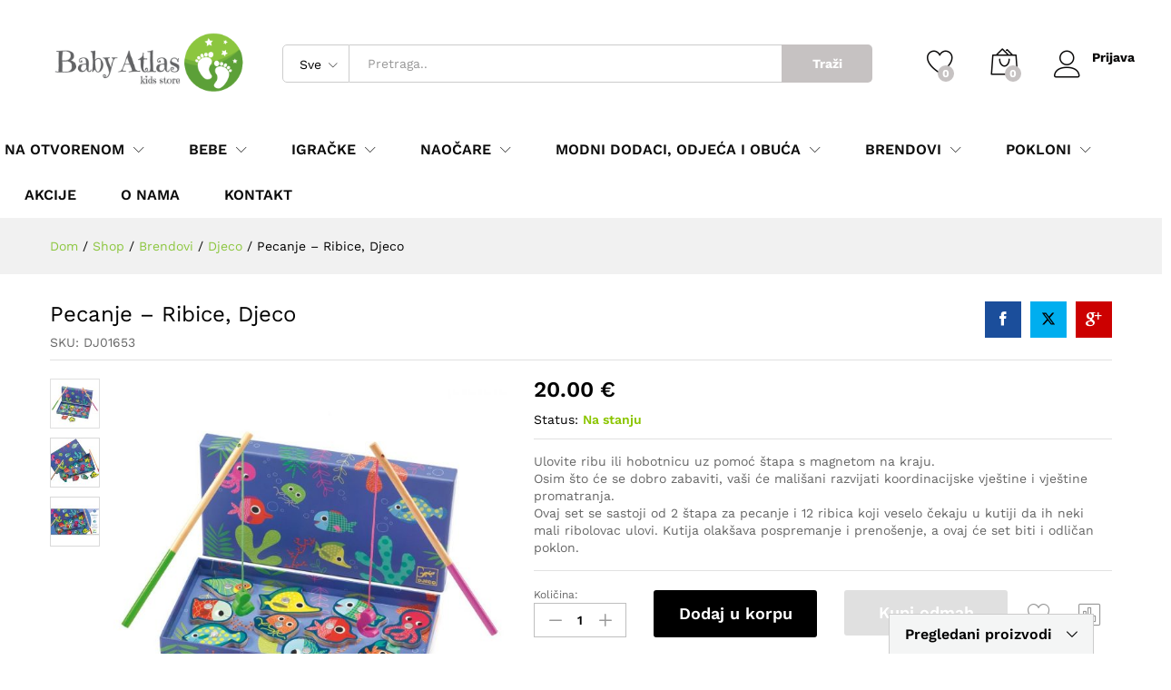

--- FILE ---
content_type: text/html; charset=UTF-8
request_url: https://babyatlas.me/product/pecanje-ribice-djeco/
body_size: 24063
content:
<!DOCTYPE html>
<html lang="bs-BA">
<head>
    <meta charset="UTF-8">
    <meta name="viewport" content="width=device-width, initial-scale=1">
    <link rel="pingback" href="https://babyatlas.me/xmlrpc.php">

					<script>document.documentElement.className = document.documentElement.className + ' yes-js js_active js'</script>
					<link rel="preload" href="https://babyatlas.me/wp-content/themes/martfury/fonts/linearicons.woff2" as="font" type="font/woff2" crossorigin>
	<link rel="preload" href="https://babyatlas.me/wp-content/themes/martfury/fonts/eleganticons.woff2" as="font" type="font/woff2" crossorigin>
	<link rel="preload" href="https://babyatlas.me/wp-content/themes/martfury/fonts/ionicons.woff2" as="font" type="font/woff2" crossorigin>
	<title>Pecanje &#8211; Ribice, Djeco &#8211; Baby Atlas</title>
<meta name='robots' content='max-image-preview:large' />
<link rel='dns-prefetch' href='//www.googletagmanager.com' />
<link rel='dns-prefetch' href='//code.tidio.co' />
<link rel="alternate" type="application/rss+xml" title="Baby Atlas &raquo; novosti" href="https://babyatlas.me/feed/" />
<script type="text/javascript">
window._wpemojiSettings = {"baseUrl":"https:\/\/s.w.org\/images\/core\/emoji\/14.0.0\/72x72\/","ext":".png","svgUrl":"https:\/\/s.w.org\/images\/core\/emoji\/14.0.0\/svg\/","svgExt":".svg","source":{"concatemoji":"https:\/\/babyatlas.me\/wp-includes\/js\/wp-emoji-release.min.js?ver=6.2.8"}};
/*! This file is auto-generated */
!function(e,a,t){var n,r,o,i=a.createElement("canvas"),p=i.getContext&&i.getContext("2d");function s(e,t){p.clearRect(0,0,i.width,i.height),p.fillText(e,0,0);e=i.toDataURL();return p.clearRect(0,0,i.width,i.height),p.fillText(t,0,0),e===i.toDataURL()}function c(e){var t=a.createElement("script");t.src=e,t.defer=t.type="text/javascript",a.getElementsByTagName("head")[0].appendChild(t)}for(o=Array("flag","emoji"),t.supports={everything:!0,everythingExceptFlag:!0},r=0;r<o.length;r++)t.supports[o[r]]=function(e){if(p&&p.fillText)switch(p.textBaseline="top",p.font="600 32px Arial",e){case"flag":return s("\ud83c\udff3\ufe0f\u200d\u26a7\ufe0f","\ud83c\udff3\ufe0f\u200b\u26a7\ufe0f")?!1:!s("\ud83c\uddfa\ud83c\uddf3","\ud83c\uddfa\u200b\ud83c\uddf3")&&!s("\ud83c\udff4\udb40\udc67\udb40\udc62\udb40\udc65\udb40\udc6e\udb40\udc67\udb40\udc7f","\ud83c\udff4\u200b\udb40\udc67\u200b\udb40\udc62\u200b\udb40\udc65\u200b\udb40\udc6e\u200b\udb40\udc67\u200b\udb40\udc7f");case"emoji":return!s("\ud83e\udef1\ud83c\udffb\u200d\ud83e\udef2\ud83c\udfff","\ud83e\udef1\ud83c\udffb\u200b\ud83e\udef2\ud83c\udfff")}return!1}(o[r]),t.supports.everything=t.supports.everything&&t.supports[o[r]],"flag"!==o[r]&&(t.supports.everythingExceptFlag=t.supports.everythingExceptFlag&&t.supports[o[r]]);t.supports.everythingExceptFlag=t.supports.everythingExceptFlag&&!t.supports.flag,t.DOMReady=!1,t.readyCallback=function(){t.DOMReady=!0},t.supports.everything||(n=function(){t.readyCallback()},a.addEventListener?(a.addEventListener("DOMContentLoaded",n,!1),e.addEventListener("load",n,!1)):(e.attachEvent("onload",n),a.attachEvent("onreadystatechange",function(){"complete"===a.readyState&&t.readyCallback()})),(e=t.source||{}).concatemoji?c(e.concatemoji):e.wpemoji&&e.twemoji&&(c(e.twemoji),c(e.wpemoji)))}(window,document,window._wpemojiSettings);
</script>
<style type="text/css">
img.wp-smiley,
img.emoji {
	display: inline !important;
	border: none !important;
	box-shadow: none !important;
	height: 1em !important;
	width: 1em !important;
	margin: 0 0.07em !important;
	vertical-align: -0.1em !important;
	background: none !important;
	padding: 0 !important;
}
</style>
	<link rel='stylesheet' id='wp-block-library-css' href='https://babyatlas.me/wp-includes/css/dist/block-library/style.min.css?ver=6.2.8' type='text/css' media='all' />
<style id='wp-block-library-theme-inline-css' type='text/css'>
.wp-block-audio figcaption{color:#555;font-size:13px;text-align:center}.is-dark-theme .wp-block-audio figcaption{color:hsla(0,0%,100%,.65)}.wp-block-audio{margin:0 0 1em}.wp-block-code{border:1px solid #ccc;border-radius:4px;font-family:Menlo,Consolas,monaco,monospace;padding:.8em 1em}.wp-block-embed figcaption{color:#555;font-size:13px;text-align:center}.is-dark-theme .wp-block-embed figcaption{color:hsla(0,0%,100%,.65)}.wp-block-embed{margin:0 0 1em}.blocks-gallery-caption{color:#555;font-size:13px;text-align:center}.is-dark-theme .blocks-gallery-caption{color:hsla(0,0%,100%,.65)}.wp-block-image figcaption{color:#555;font-size:13px;text-align:center}.is-dark-theme .wp-block-image figcaption{color:hsla(0,0%,100%,.65)}.wp-block-image{margin:0 0 1em}.wp-block-pullquote{border-bottom:4px solid;border-top:4px solid;color:currentColor;margin-bottom:1.75em}.wp-block-pullquote cite,.wp-block-pullquote footer,.wp-block-pullquote__citation{color:currentColor;font-size:.8125em;font-style:normal;text-transform:uppercase}.wp-block-quote{border-left:.25em solid;margin:0 0 1.75em;padding-left:1em}.wp-block-quote cite,.wp-block-quote footer{color:currentColor;font-size:.8125em;font-style:normal;position:relative}.wp-block-quote.has-text-align-right{border-left:none;border-right:.25em solid;padding-left:0;padding-right:1em}.wp-block-quote.has-text-align-center{border:none;padding-left:0}.wp-block-quote.is-large,.wp-block-quote.is-style-large,.wp-block-quote.is-style-plain{border:none}.wp-block-search .wp-block-search__label{font-weight:700}.wp-block-search__button{border:1px solid #ccc;padding:.375em .625em}:where(.wp-block-group.has-background){padding:1.25em 2.375em}.wp-block-separator.has-css-opacity{opacity:.4}.wp-block-separator{border:none;border-bottom:2px solid;margin-left:auto;margin-right:auto}.wp-block-separator.has-alpha-channel-opacity{opacity:1}.wp-block-separator:not(.is-style-wide):not(.is-style-dots){width:100px}.wp-block-separator.has-background:not(.is-style-dots){border-bottom:none;height:1px}.wp-block-separator.has-background:not(.is-style-wide):not(.is-style-dots){height:2px}.wp-block-table{margin:0 0 1em}.wp-block-table td,.wp-block-table th{word-break:normal}.wp-block-table figcaption{color:#555;font-size:13px;text-align:center}.is-dark-theme .wp-block-table figcaption{color:hsla(0,0%,100%,.65)}.wp-block-video figcaption{color:#555;font-size:13px;text-align:center}.is-dark-theme .wp-block-video figcaption{color:hsla(0,0%,100%,.65)}.wp-block-video{margin:0 0 1em}.wp-block-template-part.has-background{margin-bottom:0;margin-top:0;padding:1.25em 2.375em}
</style>
<link rel='stylesheet' id='wc-blocks-vendors-style-css' href='https://babyatlas.me/wp-content/plugins/woocommerce/packages/woocommerce-blocks/build/wc-blocks-vendors-style.css?ver=10.0.4' type='text/css' media='all' />
<link rel='stylesheet' id='wc-blocks-style-css' href='https://babyatlas.me/wp-content/plugins/woocommerce/packages/woocommerce-blocks/build/wc-blocks-style.css?ver=10.0.4' type='text/css' media='all' />
<link rel='stylesheet' id='jquery-selectBox-css' href='https://babyatlas.me/wp-content/plugins/yith-woocommerce-wishlist/assets/css/jquery.selectBox.css?ver=1.2.0' type='text/css' media='all' />
<link rel='stylesheet' id='yith-wcwl-font-awesome-css' href='https://babyatlas.me/wp-content/plugins/yith-woocommerce-wishlist/assets/css/font-awesome.css?ver=4.7.0' type='text/css' media='all' />
<link rel='stylesheet' id='woocommerce_prettyPhoto_css-css' href='//babyatlas.me/wp-content/plugins/woocommerce/assets/css/prettyPhoto.css?ver=3.1.6' type='text/css' media='all' />
<link rel='stylesheet' id='yith-wcwl-main-css' href='https://babyatlas.me/wp-content/plugins/yith-woocommerce-wishlist/assets/css/style.css?ver=3.21.0' type='text/css' media='all' />
<style id='yith-wcwl-main-inline-css' type='text/css'>
.yith-wcwl-share li a{color: #FFFFFF;}.yith-wcwl-share li a:hover{color: #FFFFFF;}.yith-wcwl-share a.facebook{background: #39599E; background-color: #39599E;}.yith-wcwl-share a.facebook:hover{background: #39599E; background-color: #39599E;}.yith-wcwl-share a.twitter{background: #45AFE2; background-color: #45AFE2;}.yith-wcwl-share a.twitter:hover{background: #39599E; background-color: #39599E;}.yith-wcwl-share a.pinterest{background: #AB2E31; background-color: #AB2E31;}.yith-wcwl-share a.pinterest:hover{background: #39599E; background-color: #39599E;}.yith-wcwl-share a.email{background: #FBB102; background-color: #FBB102;}.yith-wcwl-share a.email:hover{background: #39599E; background-color: #39599E;}.yith-wcwl-share a.whatsapp{background: #00A901; background-color: #00A901;}.yith-wcwl-share a.whatsapp:hover{background: #39599E; background-color: #39599E;}
</style>
<link rel='stylesheet' id='classic-theme-styles-css' href='https://babyatlas.me/wp-includes/css/classic-themes.min.css?ver=6.2.8' type='text/css' media='all' />
<style id='global-styles-inline-css' type='text/css'>
body{--wp--preset--color--black: #000000;--wp--preset--color--cyan-bluish-gray: #abb8c3;--wp--preset--color--white: #ffffff;--wp--preset--color--pale-pink: #f78da7;--wp--preset--color--vivid-red: #cf2e2e;--wp--preset--color--luminous-vivid-orange: #ff6900;--wp--preset--color--luminous-vivid-amber: #fcb900;--wp--preset--color--light-green-cyan: #7bdcb5;--wp--preset--color--vivid-green-cyan: #00d084;--wp--preset--color--pale-cyan-blue: #8ed1fc;--wp--preset--color--vivid-cyan-blue: #0693e3;--wp--preset--color--vivid-purple: #9b51e0;--wp--preset--gradient--vivid-cyan-blue-to-vivid-purple: linear-gradient(135deg,rgba(6,147,227,1) 0%,rgb(155,81,224) 100%);--wp--preset--gradient--light-green-cyan-to-vivid-green-cyan: linear-gradient(135deg,rgb(122,220,180) 0%,rgb(0,208,130) 100%);--wp--preset--gradient--luminous-vivid-amber-to-luminous-vivid-orange: linear-gradient(135deg,rgba(252,185,0,1) 0%,rgba(255,105,0,1) 100%);--wp--preset--gradient--luminous-vivid-orange-to-vivid-red: linear-gradient(135deg,rgba(255,105,0,1) 0%,rgb(207,46,46) 100%);--wp--preset--gradient--very-light-gray-to-cyan-bluish-gray: linear-gradient(135deg,rgb(238,238,238) 0%,rgb(169,184,195) 100%);--wp--preset--gradient--cool-to-warm-spectrum: linear-gradient(135deg,rgb(74,234,220) 0%,rgb(151,120,209) 20%,rgb(207,42,186) 40%,rgb(238,44,130) 60%,rgb(251,105,98) 80%,rgb(254,248,76) 100%);--wp--preset--gradient--blush-light-purple: linear-gradient(135deg,rgb(255,206,236) 0%,rgb(152,150,240) 100%);--wp--preset--gradient--blush-bordeaux: linear-gradient(135deg,rgb(254,205,165) 0%,rgb(254,45,45) 50%,rgb(107,0,62) 100%);--wp--preset--gradient--luminous-dusk: linear-gradient(135deg,rgb(255,203,112) 0%,rgb(199,81,192) 50%,rgb(65,88,208) 100%);--wp--preset--gradient--pale-ocean: linear-gradient(135deg,rgb(255,245,203) 0%,rgb(182,227,212) 50%,rgb(51,167,181) 100%);--wp--preset--gradient--electric-grass: linear-gradient(135deg,rgb(202,248,128) 0%,rgb(113,206,126) 100%);--wp--preset--gradient--midnight: linear-gradient(135deg,rgb(2,3,129) 0%,rgb(40,116,252) 100%);--wp--preset--duotone--dark-grayscale: url('#wp-duotone-dark-grayscale');--wp--preset--duotone--grayscale: url('#wp-duotone-grayscale');--wp--preset--duotone--purple-yellow: url('#wp-duotone-purple-yellow');--wp--preset--duotone--blue-red: url('#wp-duotone-blue-red');--wp--preset--duotone--midnight: url('#wp-duotone-midnight');--wp--preset--duotone--magenta-yellow: url('#wp-duotone-magenta-yellow');--wp--preset--duotone--purple-green: url('#wp-duotone-purple-green');--wp--preset--duotone--blue-orange: url('#wp-duotone-blue-orange');--wp--preset--font-size--small: 13px;--wp--preset--font-size--medium: 20px;--wp--preset--font-size--large: 36px;--wp--preset--font-size--x-large: 42px;--wp--preset--spacing--20: 0.44rem;--wp--preset--spacing--30: 0.67rem;--wp--preset--spacing--40: 1rem;--wp--preset--spacing--50: 1.5rem;--wp--preset--spacing--60: 2.25rem;--wp--preset--spacing--70: 3.38rem;--wp--preset--spacing--80: 5.06rem;--wp--preset--shadow--natural: 6px 6px 9px rgba(0, 0, 0, 0.2);--wp--preset--shadow--deep: 12px 12px 50px rgba(0, 0, 0, 0.4);--wp--preset--shadow--sharp: 6px 6px 0px rgba(0, 0, 0, 0.2);--wp--preset--shadow--outlined: 6px 6px 0px -3px rgba(255, 255, 255, 1), 6px 6px rgba(0, 0, 0, 1);--wp--preset--shadow--crisp: 6px 6px 0px rgba(0, 0, 0, 1);}:where(.is-layout-flex){gap: 0.5em;}body .is-layout-flow > .alignleft{float: left;margin-inline-start: 0;margin-inline-end: 2em;}body .is-layout-flow > .alignright{float: right;margin-inline-start: 2em;margin-inline-end: 0;}body .is-layout-flow > .aligncenter{margin-left: auto !important;margin-right: auto !important;}body .is-layout-constrained > .alignleft{float: left;margin-inline-start: 0;margin-inline-end: 2em;}body .is-layout-constrained > .alignright{float: right;margin-inline-start: 2em;margin-inline-end: 0;}body .is-layout-constrained > .aligncenter{margin-left: auto !important;margin-right: auto !important;}body .is-layout-constrained > :where(:not(.alignleft):not(.alignright):not(.alignfull)){max-width: var(--wp--style--global--content-size);margin-left: auto !important;margin-right: auto !important;}body .is-layout-constrained > .alignwide{max-width: var(--wp--style--global--wide-size);}body .is-layout-flex{display: flex;}body .is-layout-flex{flex-wrap: wrap;align-items: center;}body .is-layout-flex > *{margin: 0;}:where(.wp-block-columns.is-layout-flex){gap: 2em;}.has-black-color{color: var(--wp--preset--color--black) !important;}.has-cyan-bluish-gray-color{color: var(--wp--preset--color--cyan-bluish-gray) !important;}.has-white-color{color: var(--wp--preset--color--white) !important;}.has-pale-pink-color{color: var(--wp--preset--color--pale-pink) !important;}.has-vivid-red-color{color: var(--wp--preset--color--vivid-red) !important;}.has-luminous-vivid-orange-color{color: var(--wp--preset--color--luminous-vivid-orange) !important;}.has-luminous-vivid-amber-color{color: var(--wp--preset--color--luminous-vivid-amber) !important;}.has-light-green-cyan-color{color: var(--wp--preset--color--light-green-cyan) !important;}.has-vivid-green-cyan-color{color: var(--wp--preset--color--vivid-green-cyan) !important;}.has-pale-cyan-blue-color{color: var(--wp--preset--color--pale-cyan-blue) !important;}.has-vivid-cyan-blue-color{color: var(--wp--preset--color--vivid-cyan-blue) !important;}.has-vivid-purple-color{color: var(--wp--preset--color--vivid-purple) !important;}.has-black-background-color{background-color: var(--wp--preset--color--black) !important;}.has-cyan-bluish-gray-background-color{background-color: var(--wp--preset--color--cyan-bluish-gray) !important;}.has-white-background-color{background-color: var(--wp--preset--color--white) !important;}.has-pale-pink-background-color{background-color: var(--wp--preset--color--pale-pink) !important;}.has-vivid-red-background-color{background-color: var(--wp--preset--color--vivid-red) !important;}.has-luminous-vivid-orange-background-color{background-color: var(--wp--preset--color--luminous-vivid-orange) !important;}.has-luminous-vivid-amber-background-color{background-color: var(--wp--preset--color--luminous-vivid-amber) !important;}.has-light-green-cyan-background-color{background-color: var(--wp--preset--color--light-green-cyan) !important;}.has-vivid-green-cyan-background-color{background-color: var(--wp--preset--color--vivid-green-cyan) !important;}.has-pale-cyan-blue-background-color{background-color: var(--wp--preset--color--pale-cyan-blue) !important;}.has-vivid-cyan-blue-background-color{background-color: var(--wp--preset--color--vivid-cyan-blue) !important;}.has-vivid-purple-background-color{background-color: var(--wp--preset--color--vivid-purple) !important;}.has-black-border-color{border-color: var(--wp--preset--color--black) !important;}.has-cyan-bluish-gray-border-color{border-color: var(--wp--preset--color--cyan-bluish-gray) !important;}.has-white-border-color{border-color: var(--wp--preset--color--white) !important;}.has-pale-pink-border-color{border-color: var(--wp--preset--color--pale-pink) !important;}.has-vivid-red-border-color{border-color: var(--wp--preset--color--vivid-red) !important;}.has-luminous-vivid-orange-border-color{border-color: var(--wp--preset--color--luminous-vivid-orange) !important;}.has-luminous-vivid-amber-border-color{border-color: var(--wp--preset--color--luminous-vivid-amber) !important;}.has-light-green-cyan-border-color{border-color: var(--wp--preset--color--light-green-cyan) !important;}.has-vivid-green-cyan-border-color{border-color: var(--wp--preset--color--vivid-green-cyan) !important;}.has-pale-cyan-blue-border-color{border-color: var(--wp--preset--color--pale-cyan-blue) !important;}.has-vivid-cyan-blue-border-color{border-color: var(--wp--preset--color--vivid-cyan-blue) !important;}.has-vivid-purple-border-color{border-color: var(--wp--preset--color--vivid-purple) !important;}.has-vivid-cyan-blue-to-vivid-purple-gradient-background{background: var(--wp--preset--gradient--vivid-cyan-blue-to-vivid-purple) !important;}.has-light-green-cyan-to-vivid-green-cyan-gradient-background{background: var(--wp--preset--gradient--light-green-cyan-to-vivid-green-cyan) !important;}.has-luminous-vivid-amber-to-luminous-vivid-orange-gradient-background{background: var(--wp--preset--gradient--luminous-vivid-amber-to-luminous-vivid-orange) !important;}.has-luminous-vivid-orange-to-vivid-red-gradient-background{background: var(--wp--preset--gradient--luminous-vivid-orange-to-vivid-red) !important;}.has-very-light-gray-to-cyan-bluish-gray-gradient-background{background: var(--wp--preset--gradient--very-light-gray-to-cyan-bluish-gray) !important;}.has-cool-to-warm-spectrum-gradient-background{background: var(--wp--preset--gradient--cool-to-warm-spectrum) !important;}.has-blush-light-purple-gradient-background{background: var(--wp--preset--gradient--blush-light-purple) !important;}.has-blush-bordeaux-gradient-background{background: var(--wp--preset--gradient--blush-bordeaux) !important;}.has-luminous-dusk-gradient-background{background: var(--wp--preset--gradient--luminous-dusk) !important;}.has-pale-ocean-gradient-background{background: var(--wp--preset--gradient--pale-ocean) !important;}.has-electric-grass-gradient-background{background: var(--wp--preset--gradient--electric-grass) !important;}.has-midnight-gradient-background{background: var(--wp--preset--gradient--midnight) !important;}.has-small-font-size{font-size: var(--wp--preset--font-size--small) !important;}.has-medium-font-size{font-size: var(--wp--preset--font-size--medium) !important;}.has-large-font-size{font-size: var(--wp--preset--font-size--large) !important;}.has-x-large-font-size{font-size: var(--wp--preset--font-size--x-large) !important;}
.wp-block-navigation a:where(:not(.wp-element-button)){color: inherit;}
:where(.wp-block-columns.is-layout-flex){gap: 2em;}
.wp-block-pullquote{font-size: 1.5em;line-height: 1.6;}
</style>
<link rel='stylesheet' id='contact-form-7-css' href='https://babyatlas.me/wp-content/plugins/contact-form-7/includes/css/styles.css?ver=5.7.6' type='text/css' media='all' />
<link rel='stylesheet' id='woocommerce-general-css' href='https://babyatlas.me/wp-content/plugins/woocommerce/assets/css/woocommerce.css?ver=7.7.0' type='text/css' media='all' />
<style id='woocommerce-inline-inline-css' type='text/css'>
.woocommerce form .form-row .required { visibility: visible; }
</style>
<link rel='stylesheet' id='cmplz-general-css' href='https://babyatlas.me/wp-content/plugins/complianz-gdpr/assets/css/cookieblocker.min.css?ver=1728210632' type='text/css' media='all' />
<link rel='stylesheet' id='jquery-colorbox-css' href='https://babyatlas.me/wp-content/plugins/yith-woocommerce-compare/assets/css/colorbox.css?ver=1.4.21' type='text/css' media='all' />
<link rel='stylesheet' id='martfury-fonts-css' href='https://fonts.googleapis.com/css?family=Work+Sans%3A300%2C400%2C500%2C600%2C700%7CLibre+Baskerville%3A400%2C700&#038;subset=latin%2Clatin-ext&#038;ver=20170801' type='text/css' media='all' />
<link rel='stylesheet' id='linearicons-css' href='https://babyatlas.me/wp-content/themes/martfury/css/linearicons.min.css?ver=1.0.0' type='text/css' media='all' />
<link rel='stylesheet' id='ionicons-css' href='https://babyatlas.me/wp-content/themes/martfury/css/ionicons.min.css?ver=2.0.0' type='text/css' media='all' />
<link rel='stylesheet' id='eleganticons-css' href='https://babyatlas.me/wp-content/themes/martfury/css/eleganticons.min.css?ver=1.0.0' type='text/css' media='all' />
<link rel='stylesheet' id='font-awesome-css' href='https://babyatlas.me/wp-content/plugins/elementor/assets/lib/font-awesome/css/font-awesome.min.css?ver=4.7.0' type='text/css' media='all' />
<style id='font-awesome-inline-css' type='text/css'>
[data-font="FontAwesome"]:before {font-family: 'FontAwesome' !important;content: attr(data-icon) !important;speak: none !important;font-weight: normal !important;font-variant: normal !important;text-transform: none !important;line-height: 1 !important;font-style: normal !important;-webkit-font-smoothing: antialiased !important;-moz-osx-font-smoothing: grayscale !important;}
</style>
<link rel='stylesheet' id='bootstrap-css' href='https://babyatlas.me/wp-content/themes/martfury/css/bootstrap.min.css?ver=3.3.7' type='text/css' media='all' />
<link rel='stylesheet' id='martfury-css' href='https://babyatlas.me/wp-content/themes/martfury/style.css?ver=20221123' type='text/css' media='all' />
<style id='martfury-inline-css' type='text/css'>
.site-header .logo img  {width:800px; }	/* Color Scheme */

	/* Color */

	body {
		--mf-primary-color: #e0e0e0;
		--mf-background-primary-color: #e0e0e0;
		--mf-border-primary-color: #e0e0e0;
	}

	.widget_shopping_cart_content .woocommerce-mini-cart__buttons .checkout,
	 .header-layout-4 .topbar:not(.header-bar),
	 .header-layout-3 .topbar:not(.header-bar){
		background-color: #d1d1d1;
	}

.site-footer{font-weight: 400;color: #9e9e9e;}.woocommerce .ribbons .ribbon.out-of-stock {background-color:#b7b2b2}#site-header, #site-header .header-main, .sticky-header #site-header.minimized .mobile-menu {background-color:rgba(174,212,218,0)}.sticky-header .site-header.minimized .header-main{border-bottom: none}#site-header .aws-container .aws-search-form{background-color: transparent}#site-header .aws-container .aws-search-form .aws-search-field{background-color: #fff}#site-header .extras-menu > li > a, #site-header .product-extra-search .hot-words__heading, #site-header .product-extra-search .hot-words li a,#site-header .header-logo .products-cats-menu .cats-menu-title,#site-header .header-logo .products-cats-menu .cats-menu-title .text,#site-header .menu-item-hotline .hotline-content,#site-header .extras-menu .menu-item-hotline .extra-icon, #site-header .extras-menu .menu-item-hotline .hotline-content label, #site-header .mobile-menu-row .mf-toggle-menu{color:#0a0909}#site-header:not(.minimized) .product-extra-search .hot-words li a:hover,#site-header .header-bar a:hover,#site-header .primary-nav > ul > li > a:hover, #site-header .header-bar a:hover{color:#0a0a0a}#site-header .mf-background-primary, #site-header .mini-item-counter{--mf-background-primary-color:#c6c2c2}#site-header .mf-background-primary,  #site-header .mini-item-counter{--mf-background-primary-text-color:#ffffff}#topbar .widget:after {background-color:rgba(255,255,255,0.95)}#topbar a:hover, #topbar .mf-currency-widget .current:hover, #topbar #lang_sel > ul > li > a:hover{color:#ffffff}.header-layout-3 #site-header .products-cats-menu:before, .header-layout-1 #site-header .products-cats-menu:before{background-color:#fcb800}#site-header .main-menu{background-color:rgba(18,215,41,0)}#site-header .main-menu {border-color:#ffffff; border-bottom: none}#site-header .header-bar .widget:after {background-color:#ffffff}#site-header .header-bar a, #site-header .recently-viewed .recently-title,#site-header:not(.minimized) .main-menu .products-cats-menu .cats-menu-title .text, #site-header:not(.minimized) .main-menu .products-cats-menu .cats-menu-title, #site-header .main-menu .primary-nav > ul > li > a, #site-header .main-menu .header-bar,#site-header .header-bar #lang_sel  > ul > li > a, #site-header .header-bar .lang_sel > ul > li > a, #site-header .header-bar #lang_sel > ul > li > a:after, #site-header .header-bar .lang_sel > ul > li > a:after, #site-header .header-bar .mf-currency-widget .current:after,#site-header .header-bar ul.menu > li.menu-item-has-children > a:after, .header-layout-9 .site-header .header-wishlist a {color:#0a0a0a}#site-header .header-bar .mf-currency-widget ul li a, #site-header .header-bar #lang_sel ul ul li a {color: #666}#site-header .header-bar a:hover,#site-header .primary-nav > ul > li:hover > a, #site-header .header-bar #lang_sel  > ul > li > a:hover, #site-header .header-bar .lang_sel > ul > li > a:hover, #site-header .header-bar #lang_sel > ul > li > a:hover:after, #site-header .header-bar .lang_sel > ul > li > a:hover:after, #site-header .header-bar .mf-currency-widget .current:hover,#site-header .header-bar .mf-currency-widget .current:hover:after{color:#0a0a0a}#site-header .primary-nav > ul > li.current-menu-parent > a, #site-header .primary-nav > ul > li.current-menu-item > a, #site-header .primary-nav > ul > li.current-menu-ancestor > a{color:#0a0a0a}
</style>
<link rel='stylesheet' id='photoswipe-css' href='https://babyatlas.me/wp-content/plugins/woocommerce/assets/css/photoswipe/photoswipe.min.css?ver=7.7.0' type='text/css' media='all' />
<link rel='stylesheet' id='photoswipe-default-skin-css' href='https://babyatlas.me/wp-content/plugins/woocommerce/assets/css/photoswipe/default-skin/default-skin.min.css?ver=7.7.0' type='text/css' media='all' />
<link rel='stylesheet' id='tawc-deals-css' href='https://babyatlas.me/wp-content/plugins/woocommerce-deals/assets/css/tawc-deals.css?ver=1.0.0' type='text/css' media='all' />
<link rel='stylesheet' id='martfury-product-bought-together-css' href='https://babyatlas.me/wp-content/themes/martfury/inc/modules/product-bought-together/assets/product-bought-together.css?ver=1.0.0' type='text/css' media='all' />
<link rel='stylesheet' id='tawcvs-frontend-css' href='https://babyatlas.me/wp-content/plugins/variation-swatches-for-woocommerce-pro/assets/css/frontend.css?ver=20171128' type='text/css' media='all' />
<style id='tawcvs-frontend-inline-css' type='text/css'>
.tawcvs-swatches .swatch { width: 30px; height: 30px; }
</style>
<link rel='stylesheet' id='martfury-child-style-css' href='https://babyatlas.me/wp-content/themes/martfury-child/style.css?ver=6.2.8' type='text/css' media='all' />
<script type="text/template" id="tmpl-variation-template">
	<div class="woocommerce-variation-description">{{{ data.variation.variation_description }}}</div>
	<div class="woocommerce-variation-price">{{{ data.variation.price_html }}}</div>
	<div class="woocommerce-variation-availability">{{{ data.variation.availability_html }}}</div>
</script>
<script type="text/template" id="tmpl-unavailable-variation-template">
	<p>Žao nam je, ali ovaj proizvod nije dostupan. Molimo izaberite drugu kombinaciju.</p>
</script>
<script type='text/javascript' async src='https://babyatlas.me/wp-content/plugins/burst-statistics/helpers/timeme/timeme.min.js?ver=1.7.2' id='burst-timeme-js'></script>
<script type='text/javascript' id='burst-js-extra'>
/* <![CDATA[ */
var burst = {"cookie_retention_days":"30","beacon_url":"https:\/\/babyatlas.me\/wp-content\/plugins\/burst-statistics\/endpoint.php","options":{"beacon_enabled":1,"enable_cookieless_tracking":0,"enable_turbo_mode":0,"do_not_track":0,"track_url_change":0},"goals":[],"goals_script_url":"https:\/\/babyatlas.me\/wp-content\/plugins\/burst-statistics\/\/assets\/js\/build\/burst-goals.js?v=1.7.2"};
/* ]]> */
</script>
<script data-service="burst" data-category="statistics" type="text/plain" async data-cmplz-src='https://babyatlas.me/wp-content/plugins/burst-statistics/assets/js/build/burst.min.js?ver=1.7.2' id='burst-js'></script>
<script type='text/javascript' src='https://babyatlas.me/wp-includes/js/jquery/jquery.min.js?ver=3.6.4' id='jquery-core-js'></script>
<script type='text/javascript' src='https://babyatlas.me/wp-includes/js/jquery/jquery-migrate.min.js?ver=3.4.0' id='jquery-migrate-js'></script>
<!--[if lt IE 9]>
<script type='text/javascript' src='https://babyatlas.me/wp-content/themes/martfury/js/plugins/html5shiv.min.js?ver=3.7.2' id='html5shiv-js'></script>
<![endif]-->
<!--[if lt IE 9]>
<script type='text/javascript' src='https://babyatlas.me/wp-content/themes/martfury/js/plugins/respond.min.js?ver=1.4.2' id='respond-js'></script>
<![endif]-->
<script type='text/javascript' src='https://babyatlas.me/wp-content/themes/martfury/js/plugins/waypoints.min.js?ver=2.0.2' id='waypoints-js'></script>
<script type='text/javascript' id='martfury-product-bought-together-js-extra'>
/* <![CDATA[ */
var martfuryPbt = {"currency_pos":"right_space","currency_symbol":"\u20ac","thousand_sep":",","decimal_sep":".","price_decimals":"2","check_all":"no","alert":"Please select a purchasable variation for [name] before adding this product to the cart."};
/* ]]> */
</script>
<script type='text/javascript' src='https://babyatlas.me/wp-content/themes/martfury/inc/modules/product-bought-together/assets/product-bought-together.js?ver=1.0.0' id='martfury-product-bought-together-js'></script>
<link rel="https://api.w.org/" href="https://babyatlas.me/wp-json/" /><link rel="alternate" type="application/json" href="https://babyatlas.me/wp-json/wp/v2/product/22660" /><link rel="EditURI" type="application/rsd+xml" title="RSD" href="https://babyatlas.me/xmlrpc.php?rsd" />
<link rel="wlwmanifest" type="application/wlwmanifest+xml" href="https://babyatlas.me/wp-includes/wlwmanifest.xml" />
<meta name="generator" content="WordPress 6.2.8" />
<meta name="generator" content="WooCommerce 7.7.0" />
<link rel="canonical" href="https://babyatlas.me/product/pecanje-ribice-djeco/" />
<link rel='shortlink' href='https://babyatlas.me/?p=22660' />
<link rel="alternate" type="application/json+oembed" href="https://babyatlas.me/wp-json/oembed/1.0/embed?url=https%3A%2F%2Fbabyatlas.me%2Fproduct%2Fpecanje-ribice-djeco%2F" />
<link rel="alternate" type="text/xml+oembed" href="https://babyatlas.me/wp-json/oembed/1.0/embed?url=https%3A%2F%2Fbabyatlas.me%2Fproduct%2Fpecanje-ribice-djeco%2F&#038;format=xml" />
<meta name="generator" content="Site Kit by Google 1.138.0" />			<style>.cmplz-hidden {
					display: none !important;
				}</style>	<noscript><style>.woocommerce-product-gallery{ opacity: 1 !important; }</style></noscript>
	<meta name="generator" content="Elementor 3.13.4; features: a11y_improvements, additional_custom_breakpoints; settings: css_print_method-external, google_font-enabled, font_display-auto">
<link rel="preconnect" href="//code.tidio.co"><link rel="icon" href="https://babyatlas.me/wp-content/uploads/2020/07/cropped-logo-atlas-32x32.png" sizes="32x32" />
<link rel="icon" href="https://babyatlas.me/wp-content/uploads/2020/07/cropped-logo-atlas-192x192.png" sizes="192x192" />
<link rel="apple-touch-icon" href="https://babyatlas.me/wp-content/uploads/2020/07/cropped-logo-atlas-180x180.png" />
<meta name="msapplication-TileImage" content="https://babyatlas.me/wp-content/uploads/2020/07/cropped-logo-atlas-270x270.png" />
		<style type="text/css" id="wp-custom-css">
			.main-menu__wrapper.martfury-container {
    padding-left: 5px;
    padding-right: 5px;
}
.site-header .col-header-menu {
    display: flex;
    justify-content: center;
    align-items: center;
    position: relative;
}
li.cat-item.cat-item-15 {
    display: none;
}
.page-header-catalog .page-breadcrumbs a {
    color: #8CC63F;
}		</style>
		<style id="kirki-inline-styles">/* vietnamese */
@font-face {
  font-family: 'Work Sans';
  font-style: normal;
  font-weight: 400;
  font-display: swap;
  src: url(https://babyatlas.me/wp-content/fonts/work-sans/QGYsz_wNahGAdqQ43Rh_c6Dpp_k.woff2) format('woff2');
  unicode-range: U+0102-0103, U+0110-0111, U+0128-0129, U+0168-0169, U+01A0-01A1, U+01AF-01B0, U+0300-0301, U+0303-0304, U+0308-0309, U+0323, U+0329, U+1EA0-1EF9, U+20AB;
}
/* latin-ext */
@font-face {
  font-family: 'Work Sans';
  font-style: normal;
  font-weight: 400;
  font-display: swap;
  src: url(https://babyatlas.me/wp-content/fonts/work-sans/QGYsz_wNahGAdqQ43Rh_cqDpp_k.woff2) format('woff2');
  unicode-range: U+0100-02BA, U+02BD-02C5, U+02C7-02CC, U+02CE-02D7, U+02DD-02FF, U+0304, U+0308, U+0329, U+1D00-1DBF, U+1E00-1E9F, U+1EF2-1EFF, U+2020, U+20A0-20AB, U+20AD-20C0, U+2113, U+2C60-2C7F, U+A720-A7FF;
}
/* latin */
@font-face {
  font-family: 'Work Sans';
  font-style: normal;
  font-weight: 400;
  font-display: swap;
  src: url(https://babyatlas.me/wp-content/fonts/work-sans/QGYsz_wNahGAdqQ43Rh_fKDp.woff2) format('woff2');
  unicode-range: U+0000-00FF, U+0131, U+0152-0153, U+02BB-02BC, U+02C6, U+02DA, U+02DC, U+0304, U+0308, U+0329, U+2000-206F, U+20AC, U+2122, U+2191, U+2193, U+2212, U+2215, U+FEFF, U+FFFD;
}
/* vietnamese */
@font-face {
  font-family: 'Work Sans';
  font-style: normal;
  font-weight: 600;
  font-display: swap;
  src: url(https://babyatlas.me/wp-content/fonts/work-sans/QGYsz_wNahGAdqQ43Rh_c6Dpp_k.woff2) format('woff2');
  unicode-range: U+0102-0103, U+0110-0111, U+0128-0129, U+0168-0169, U+01A0-01A1, U+01AF-01B0, U+0300-0301, U+0303-0304, U+0308-0309, U+0323, U+0329, U+1EA0-1EF9, U+20AB;
}
/* latin-ext */
@font-face {
  font-family: 'Work Sans';
  font-style: normal;
  font-weight: 600;
  font-display: swap;
  src: url(https://babyatlas.me/wp-content/fonts/work-sans/QGYsz_wNahGAdqQ43Rh_cqDpp_k.woff2) format('woff2');
  unicode-range: U+0100-02BA, U+02BD-02C5, U+02C7-02CC, U+02CE-02D7, U+02DD-02FF, U+0304, U+0308, U+0329, U+1D00-1DBF, U+1E00-1E9F, U+1EF2-1EFF, U+2020, U+20A0-20AB, U+20AD-20C0, U+2113, U+2C60-2C7F, U+A720-A7FF;
}
/* latin */
@font-face {
  font-family: 'Work Sans';
  font-style: normal;
  font-weight: 600;
  font-display: swap;
  src: url(https://babyatlas.me/wp-content/fonts/work-sans/QGYsz_wNahGAdqQ43Rh_fKDp.woff2) format('woff2');
  unicode-range: U+0000-00FF, U+0131, U+0152-0153, U+02BB-02BC, U+02C6, U+02DA, U+02DC, U+0304, U+0308, U+0329, U+2000-206F, U+20AC, U+2122, U+2191, U+2193, U+2212, U+2215, U+FEFF, U+FFFD;
}
/* vietnamese */
@font-face {
  font-family: 'Work Sans';
  font-style: normal;
  font-weight: 700;
  font-display: swap;
  src: url(https://babyatlas.me/wp-content/fonts/work-sans/QGYsz_wNahGAdqQ43Rh_c6Dpp_k.woff2) format('woff2');
  unicode-range: U+0102-0103, U+0110-0111, U+0128-0129, U+0168-0169, U+01A0-01A1, U+01AF-01B0, U+0300-0301, U+0303-0304, U+0308-0309, U+0323, U+0329, U+1EA0-1EF9, U+20AB;
}
/* latin-ext */
@font-face {
  font-family: 'Work Sans';
  font-style: normal;
  font-weight: 700;
  font-display: swap;
  src: url(https://babyatlas.me/wp-content/fonts/work-sans/QGYsz_wNahGAdqQ43Rh_cqDpp_k.woff2) format('woff2');
  unicode-range: U+0100-02BA, U+02BD-02C5, U+02C7-02CC, U+02CE-02D7, U+02DD-02FF, U+0304, U+0308, U+0329, U+1D00-1DBF, U+1E00-1E9F, U+1EF2-1EFF, U+2020, U+20A0-20AB, U+20AD-20C0, U+2113, U+2C60-2C7F, U+A720-A7FF;
}
/* latin */
@font-face {
  font-family: 'Work Sans';
  font-style: normal;
  font-weight: 700;
  font-display: swap;
  src: url(https://babyatlas.me/wp-content/fonts/work-sans/QGYsz_wNahGAdqQ43Rh_fKDp.woff2) format('woff2');
  unicode-range: U+0000-00FF, U+0131, U+0152-0153, U+02BB-02BC, U+02C6, U+02DA, U+02DC, U+0304, U+0308, U+0329, U+2000-206F, U+20AC, U+2122, U+2191, U+2193, U+2212, U+2215, U+FEFF, U+FFFD;
}/* vietnamese */
@font-face {
  font-family: 'Work Sans';
  font-style: normal;
  font-weight: 400;
  font-display: swap;
  src: url(https://babyatlas.me/wp-content/fonts/work-sans/QGYsz_wNahGAdqQ43Rh_c6Dpp_k.woff2) format('woff2');
  unicode-range: U+0102-0103, U+0110-0111, U+0128-0129, U+0168-0169, U+01A0-01A1, U+01AF-01B0, U+0300-0301, U+0303-0304, U+0308-0309, U+0323, U+0329, U+1EA0-1EF9, U+20AB;
}
/* latin-ext */
@font-face {
  font-family: 'Work Sans';
  font-style: normal;
  font-weight: 400;
  font-display: swap;
  src: url(https://babyatlas.me/wp-content/fonts/work-sans/QGYsz_wNahGAdqQ43Rh_cqDpp_k.woff2) format('woff2');
  unicode-range: U+0100-02BA, U+02BD-02C5, U+02C7-02CC, U+02CE-02D7, U+02DD-02FF, U+0304, U+0308, U+0329, U+1D00-1DBF, U+1E00-1E9F, U+1EF2-1EFF, U+2020, U+20A0-20AB, U+20AD-20C0, U+2113, U+2C60-2C7F, U+A720-A7FF;
}
/* latin */
@font-face {
  font-family: 'Work Sans';
  font-style: normal;
  font-weight: 400;
  font-display: swap;
  src: url(https://babyatlas.me/wp-content/fonts/work-sans/QGYsz_wNahGAdqQ43Rh_fKDp.woff2) format('woff2');
  unicode-range: U+0000-00FF, U+0131, U+0152-0153, U+02BB-02BC, U+02C6, U+02DA, U+02DC, U+0304, U+0308, U+0329, U+2000-206F, U+20AC, U+2122, U+2191, U+2193, U+2212, U+2215, U+FEFF, U+FFFD;
}
/* vietnamese */
@font-face {
  font-family: 'Work Sans';
  font-style: normal;
  font-weight: 600;
  font-display: swap;
  src: url(https://babyatlas.me/wp-content/fonts/work-sans/QGYsz_wNahGAdqQ43Rh_c6Dpp_k.woff2) format('woff2');
  unicode-range: U+0102-0103, U+0110-0111, U+0128-0129, U+0168-0169, U+01A0-01A1, U+01AF-01B0, U+0300-0301, U+0303-0304, U+0308-0309, U+0323, U+0329, U+1EA0-1EF9, U+20AB;
}
/* latin-ext */
@font-face {
  font-family: 'Work Sans';
  font-style: normal;
  font-weight: 600;
  font-display: swap;
  src: url(https://babyatlas.me/wp-content/fonts/work-sans/QGYsz_wNahGAdqQ43Rh_cqDpp_k.woff2) format('woff2');
  unicode-range: U+0100-02BA, U+02BD-02C5, U+02C7-02CC, U+02CE-02D7, U+02DD-02FF, U+0304, U+0308, U+0329, U+1D00-1DBF, U+1E00-1E9F, U+1EF2-1EFF, U+2020, U+20A0-20AB, U+20AD-20C0, U+2113, U+2C60-2C7F, U+A720-A7FF;
}
/* latin */
@font-face {
  font-family: 'Work Sans';
  font-style: normal;
  font-weight: 600;
  font-display: swap;
  src: url(https://babyatlas.me/wp-content/fonts/work-sans/QGYsz_wNahGAdqQ43Rh_fKDp.woff2) format('woff2');
  unicode-range: U+0000-00FF, U+0131, U+0152-0153, U+02BB-02BC, U+02C6, U+02DA, U+02DC, U+0304, U+0308, U+0329, U+2000-206F, U+20AC, U+2122, U+2191, U+2193, U+2212, U+2215, U+FEFF, U+FFFD;
}
/* vietnamese */
@font-face {
  font-family: 'Work Sans';
  font-style: normal;
  font-weight: 700;
  font-display: swap;
  src: url(https://babyatlas.me/wp-content/fonts/work-sans/QGYsz_wNahGAdqQ43Rh_c6Dpp_k.woff2) format('woff2');
  unicode-range: U+0102-0103, U+0110-0111, U+0128-0129, U+0168-0169, U+01A0-01A1, U+01AF-01B0, U+0300-0301, U+0303-0304, U+0308-0309, U+0323, U+0329, U+1EA0-1EF9, U+20AB;
}
/* latin-ext */
@font-face {
  font-family: 'Work Sans';
  font-style: normal;
  font-weight: 700;
  font-display: swap;
  src: url(https://babyatlas.me/wp-content/fonts/work-sans/QGYsz_wNahGAdqQ43Rh_cqDpp_k.woff2) format('woff2');
  unicode-range: U+0100-02BA, U+02BD-02C5, U+02C7-02CC, U+02CE-02D7, U+02DD-02FF, U+0304, U+0308, U+0329, U+1D00-1DBF, U+1E00-1E9F, U+1EF2-1EFF, U+2020, U+20A0-20AB, U+20AD-20C0, U+2113, U+2C60-2C7F, U+A720-A7FF;
}
/* latin */
@font-face {
  font-family: 'Work Sans';
  font-style: normal;
  font-weight: 700;
  font-display: swap;
  src: url(https://babyatlas.me/wp-content/fonts/work-sans/QGYsz_wNahGAdqQ43Rh_fKDp.woff2) format('woff2');
  unicode-range: U+0000-00FF, U+0131, U+0152-0153, U+02BB-02BC, U+02C6, U+02DA, U+02DC, U+0304, U+0308, U+0329, U+2000-206F, U+20AC, U+2122, U+2191, U+2193, U+2212, U+2215, U+FEFF, U+FFFD;
}/* vietnamese */
@font-face {
  font-family: 'Work Sans';
  font-style: normal;
  font-weight: 400;
  font-display: swap;
  src: url(https://babyatlas.me/wp-content/fonts/work-sans/QGYsz_wNahGAdqQ43Rh_c6Dpp_k.woff2) format('woff2');
  unicode-range: U+0102-0103, U+0110-0111, U+0128-0129, U+0168-0169, U+01A0-01A1, U+01AF-01B0, U+0300-0301, U+0303-0304, U+0308-0309, U+0323, U+0329, U+1EA0-1EF9, U+20AB;
}
/* latin-ext */
@font-face {
  font-family: 'Work Sans';
  font-style: normal;
  font-weight: 400;
  font-display: swap;
  src: url(https://babyatlas.me/wp-content/fonts/work-sans/QGYsz_wNahGAdqQ43Rh_cqDpp_k.woff2) format('woff2');
  unicode-range: U+0100-02BA, U+02BD-02C5, U+02C7-02CC, U+02CE-02D7, U+02DD-02FF, U+0304, U+0308, U+0329, U+1D00-1DBF, U+1E00-1E9F, U+1EF2-1EFF, U+2020, U+20A0-20AB, U+20AD-20C0, U+2113, U+2C60-2C7F, U+A720-A7FF;
}
/* latin */
@font-face {
  font-family: 'Work Sans';
  font-style: normal;
  font-weight: 400;
  font-display: swap;
  src: url(https://babyatlas.me/wp-content/fonts/work-sans/QGYsz_wNahGAdqQ43Rh_fKDp.woff2) format('woff2');
  unicode-range: U+0000-00FF, U+0131, U+0152-0153, U+02BB-02BC, U+02C6, U+02DA, U+02DC, U+0304, U+0308, U+0329, U+2000-206F, U+20AC, U+2122, U+2191, U+2193, U+2212, U+2215, U+FEFF, U+FFFD;
}
/* vietnamese */
@font-face {
  font-family: 'Work Sans';
  font-style: normal;
  font-weight: 600;
  font-display: swap;
  src: url(https://babyatlas.me/wp-content/fonts/work-sans/QGYsz_wNahGAdqQ43Rh_c6Dpp_k.woff2) format('woff2');
  unicode-range: U+0102-0103, U+0110-0111, U+0128-0129, U+0168-0169, U+01A0-01A1, U+01AF-01B0, U+0300-0301, U+0303-0304, U+0308-0309, U+0323, U+0329, U+1EA0-1EF9, U+20AB;
}
/* latin-ext */
@font-face {
  font-family: 'Work Sans';
  font-style: normal;
  font-weight: 600;
  font-display: swap;
  src: url(https://babyatlas.me/wp-content/fonts/work-sans/QGYsz_wNahGAdqQ43Rh_cqDpp_k.woff2) format('woff2');
  unicode-range: U+0100-02BA, U+02BD-02C5, U+02C7-02CC, U+02CE-02D7, U+02DD-02FF, U+0304, U+0308, U+0329, U+1D00-1DBF, U+1E00-1E9F, U+1EF2-1EFF, U+2020, U+20A0-20AB, U+20AD-20C0, U+2113, U+2C60-2C7F, U+A720-A7FF;
}
/* latin */
@font-face {
  font-family: 'Work Sans';
  font-style: normal;
  font-weight: 600;
  font-display: swap;
  src: url(https://babyatlas.me/wp-content/fonts/work-sans/QGYsz_wNahGAdqQ43Rh_fKDp.woff2) format('woff2');
  unicode-range: U+0000-00FF, U+0131, U+0152-0153, U+02BB-02BC, U+02C6, U+02DA, U+02DC, U+0304, U+0308, U+0329, U+2000-206F, U+20AC, U+2122, U+2191, U+2193, U+2212, U+2215, U+FEFF, U+FFFD;
}
/* vietnamese */
@font-face {
  font-family: 'Work Sans';
  font-style: normal;
  font-weight: 700;
  font-display: swap;
  src: url(https://babyatlas.me/wp-content/fonts/work-sans/QGYsz_wNahGAdqQ43Rh_c6Dpp_k.woff2) format('woff2');
  unicode-range: U+0102-0103, U+0110-0111, U+0128-0129, U+0168-0169, U+01A0-01A1, U+01AF-01B0, U+0300-0301, U+0303-0304, U+0308-0309, U+0323, U+0329, U+1EA0-1EF9, U+20AB;
}
/* latin-ext */
@font-face {
  font-family: 'Work Sans';
  font-style: normal;
  font-weight: 700;
  font-display: swap;
  src: url(https://babyatlas.me/wp-content/fonts/work-sans/QGYsz_wNahGAdqQ43Rh_cqDpp_k.woff2) format('woff2');
  unicode-range: U+0100-02BA, U+02BD-02C5, U+02C7-02CC, U+02CE-02D7, U+02DD-02FF, U+0304, U+0308, U+0329, U+1D00-1DBF, U+1E00-1E9F, U+1EF2-1EFF, U+2020, U+20A0-20AB, U+20AD-20C0, U+2113, U+2C60-2C7F, U+A720-A7FF;
}
/* latin */
@font-face {
  font-family: 'Work Sans';
  font-style: normal;
  font-weight: 700;
  font-display: swap;
  src: url(https://babyatlas.me/wp-content/fonts/work-sans/QGYsz_wNahGAdqQ43Rh_fKDp.woff2) format('woff2');
  unicode-range: U+0000-00FF, U+0131, U+0152-0153, U+02BB-02BC, U+02C6, U+02DA, U+02DC, U+0304, U+0308, U+0329, U+2000-206F, U+20AC, U+2122, U+2191, U+2193, U+2212, U+2215, U+FEFF, U+FFFD;
}</style>
</head>

<body data-cmplz=1 class="product-template-default single single-product postid-22660 wp-embed-responsive theme-martfury woocommerce woocommerce-page woocommerce-no-js group-blog header-layout-6 full-content single-product-layout-1 sticky-header-info mf-preloader mf-light-skin header-no-department elementor-columns-no-space elementor-default elementor-kit-4719 product_loop-no-hover">
<svg xmlns="http://www.w3.org/2000/svg" viewBox="0 0 0 0" width="0" height="0" focusable="false" role="none" style="visibility: hidden; position: absolute; left: -9999px; overflow: hidden;" ><defs><filter id="wp-duotone-dark-grayscale"><feColorMatrix color-interpolation-filters="sRGB" type="matrix" values=" .299 .587 .114 0 0 .299 .587 .114 0 0 .299 .587 .114 0 0 .299 .587 .114 0 0 " /><feComponentTransfer color-interpolation-filters="sRGB" ><feFuncR type="table" tableValues="0 0.49803921568627" /><feFuncG type="table" tableValues="0 0.49803921568627" /><feFuncB type="table" tableValues="0 0.49803921568627" /><feFuncA type="table" tableValues="1 1" /></feComponentTransfer><feComposite in2="SourceGraphic" operator="in" /></filter></defs></svg><svg xmlns="http://www.w3.org/2000/svg" viewBox="0 0 0 0" width="0" height="0" focusable="false" role="none" style="visibility: hidden; position: absolute; left: -9999px; overflow: hidden;" ><defs><filter id="wp-duotone-grayscale"><feColorMatrix color-interpolation-filters="sRGB" type="matrix" values=" .299 .587 .114 0 0 .299 .587 .114 0 0 .299 .587 .114 0 0 .299 .587 .114 0 0 " /><feComponentTransfer color-interpolation-filters="sRGB" ><feFuncR type="table" tableValues="0 1" /><feFuncG type="table" tableValues="0 1" /><feFuncB type="table" tableValues="0 1" /><feFuncA type="table" tableValues="1 1" /></feComponentTransfer><feComposite in2="SourceGraphic" operator="in" /></filter></defs></svg><svg xmlns="http://www.w3.org/2000/svg" viewBox="0 0 0 0" width="0" height="0" focusable="false" role="none" style="visibility: hidden; position: absolute; left: -9999px; overflow: hidden;" ><defs><filter id="wp-duotone-purple-yellow"><feColorMatrix color-interpolation-filters="sRGB" type="matrix" values=" .299 .587 .114 0 0 .299 .587 .114 0 0 .299 .587 .114 0 0 .299 .587 .114 0 0 " /><feComponentTransfer color-interpolation-filters="sRGB" ><feFuncR type="table" tableValues="0.54901960784314 0.98823529411765" /><feFuncG type="table" tableValues="0 1" /><feFuncB type="table" tableValues="0.71764705882353 0.25490196078431" /><feFuncA type="table" tableValues="1 1" /></feComponentTransfer><feComposite in2="SourceGraphic" operator="in" /></filter></defs></svg><svg xmlns="http://www.w3.org/2000/svg" viewBox="0 0 0 0" width="0" height="0" focusable="false" role="none" style="visibility: hidden; position: absolute; left: -9999px; overflow: hidden;" ><defs><filter id="wp-duotone-blue-red"><feColorMatrix color-interpolation-filters="sRGB" type="matrix" values=" .299 .587 .114 0 0 .299 .587 .114 0 0 .299 .587 .114 0 0 .299 .587 .114 0 0 " /><feComponentTransfer color-interpolation-filters="sRGB" ><feFuncR type="table" tableValues="0 1" /><feFuncG type="table" tableValues="0 0.27843137254902" /><feFuncB type="table" tableValues="0.5921568627451 0.27843137254902" /><feFuncA type="table" tableValues="1 1" /></feComponentTransfer><feComposite in2="SourceGraphic" operator="in" /></filter></defs></svg><svg xmlns="http://www.w3.org/2000/svg" viewBox="0 0 0 0" width="0" height="0" focusable="false" role="none" style="visibility: hidden; position: absolute; left: -9999px; overflow: hidden;" ><defs><filter id="wp-duotone-midnight"><feColorMatrix color-interpolation-filters="sRGB" type="matrix" values=" .299 .587 .114 0 0 .299 .587 .114 0 0 .299 .587 .114 0 0 .299 .587 .114 0 0 " /><feComponentTransfer color-interpolation-filters="sRGB" ><feFuncR type="table" tableValues="0 0" /><feFuncG type="table" tableValues="0 0.64705882352941" /><feFuncB type="table" tableValues="0 1" /><feFuncA type="table" tableValues="1 1" /></feComponentTransfer><feComposite in2="SourceGraphic" operator="in" /></filter></defs></svg><svg xmlns="http://www.w3.org/2000/svg" viewBox="0 0 0 0" width="0" height="0" focusable="false" role="none" style="visibility: hidden; position: absolute; left: -9999px; overflow: hidden;" ><defs><filter id="wp-duotone-magenta-yellow"><feColorMatrix color-interpolation-filters="sRGB" type="matrix" values=" .299 .587 .114 0 0 .299 .587 .114 0 0 .299 .587 .114 0 0 .299 .587 .114 0 0 " /><feComponentTransfer color-interpolation-filters="sRGB" ><feFuncR type="table" tableValues="0.78039215686275 1" /><feFuncG type="table" tableValues="0 0.94901960784314" /><feFuncB type="table" tableValues="0.35294117647059 0.47058823529412" /><feFuncA type="table" tableValues="1 1" /></feComponentTransfer><feComposite in2="SourceGraphic" operator="in" /></filter></defs></svg><svg xmlns="http://www.w3.org/2000/svg" viewBox="0 0 0 0" width="0" height="0" focusable="false" role="none" style="visibility: hidden; position: absolute; left: -9999px; overflow: hidden;" ><defs><filter id="wp-duotone-purple-green"><feColorMatrix color-interpolation-filters="sRGB" type="matrix" values=" .299 .587 .114 0 0 .299 .587 .114 0 0 .299 .587 .114 0 0 .299 .587 .114 0 0 " /><feComponentTransfer color-interpolation-filters="sRGB" ><feFuncR type="table" tableValues="0.65098039215686 0.40392156862745" /><feFuncG type="table" tableValues="0 1" /><feFuncB type="table" tableValues="0.44705882352941 0.4" /><feFuncA type="table" tableValues="1 1" /></feComponentTransfer><feComposite in2="SourceGraphic" operator="in" /></filter></defs></svg><svg xmlns="http://www.w3.org/2000/svg" viewBox="0 0 0 0" width="0" height="0" focusable="false" role="none" style="visibility: hidden; position: absolute; left: -9999px; overflow: hidden;" ><defs><filter id="wp-duotone-blue-orange"><feColorMatrix color-interpolation-filters="sRGB" type="matrix" values=" .299 .587 .114 0 0 .299 .587 .114 0 0 .299 .587 .114 0 0 .299 .587 .114 0 0 " /><feComponentTransfer color-interpolation-filters="sRGB" ><feFuncR type="table" tableValues="0.098039215686275 1" /><feFuncG type="table" tableValues="0 0.66274509803922" /><feFuncB type="table" tableValues="0.84705882352941 0.41960784313725" /><feFuncA type="table" tableValues="1 1" /></feComponentTransfer><feComposite in2="SourceGraphic" operator="in" /></filter></defs></svg>        <div id="martfury-preloader" class="martfury-preloader">
        </div>
		
<div id="page" class="hfeed site">
			        <header id="site-header" class="site-header header-department-top">
			<div class="header-main-wapper">
	<div class="header-main">
		<div class="martfury-container">
			<div class="row header-row">
				<div class="header-logo col-md-3 col-sm-3 hide-department">
					<div class="d-logo">
						    <div class="logo">
        <a href="https://babyatlas.me/">
            <img class="site-logo" alt="Baby Atlas"
                 src="https://babyatlas.me/wp-content/uploads/2020/06/Artboard-1.png"/>
			        </a>
    </div>
<p class="site-title"><a href="https://babyatlas.me/" rel="home">Baby Atlas</a></p>    <h2 class="site-description">Shop</h2>

					</div>
					<div class="d-department hidden-xs hidden-sm ">
											</div>
				</div>
				<div class="header-extras col-md-9 col-sm-9">
					<div class="product-extra-search">
                <form class="products-search" method="get" action="https://babyatlas.me/">
                <div class="psearch-content">
                    <div class="product-cat"><div class="product-cat-label ">Sve</div> <select  name='product_cat' id='header-search-product-cat' class='product-cat-dd'>
	<option value='0' selected='selected'>Sve</option>
	<option class="level-0" value="hranjenje">Bebe</option>
	<option class="level-1" value="case-i-solje">&nbsp;&nbsp;&nbsp;Čaše i šolje</option>
	<option class="level-1" value="djlampe">&nbsp;&nbsp;&nbsp;Dječije lampe</option>
	<option class="level-1" value="djecije-tute">&nbsp;&nbsp;&nbsp;Dječije tute</option>
	<option class="level-1" value="djtute">&nbsp;&nbsp;&nbsp;Dječije tute</option>
	<option class="level-1" value="glodalice">&nbsp;&nbsp;&nbsp;Glodalice</option>
	<option class="level-1" value="podloge-za-igru-hranjenje">&nbsp;&nbsp;&nbsp;Podloge za igru</option>
	<option class="level-1" value="tanjiri-i-pribor-za-jelo">&nbsp;&nbsp;&nbsp;Portikle, flašice i pribor za jelo</option>
	<option class="level-1" value="posude-za-hranu">&nbsp;&nbsp;&nbsp;Posude za hranu</option>
	<option class="level-1" value="tkanina">&nbsp;&nbsp;&nbsp;Tkanina</option>
	<option class="level-0" value="bebi-ramovi">Bebi Ramovi</option>
	<option class="level-0" value="brendovi">Brendovi</option>
	<option class="level-1" value="banwood">&nbsp;&nbsp;&nbsp;Banwood</option>
	<option class="level-1" value="bibs">&nbsp;&nbsp;&nbsp;Bibs</option>
	<option class="level-1" value="cloudb">&nbsp;&nbsp;&nbsp;Cloud B</option>
	<option class="level-1" value="connetix">&nbsp;&nbsp;&nbsp;Connetix</option>
	<option class="level-1" value="djeco">&nbsp;&nbsp;&nbsp;Djeco</option>
	<option class="level-1" value="done-by-deer">&nbsp;&nbsp;&nbsp;Done by deer</option>
	<option class="level-1" value="fa">&nbsp;&nbsp;&nbsp;Flow Amsterdam</option>
	<option class="level-1" value="fresk">&nbsp;&nbsp;&nbsp;Fresk</option>
	<option class="level-1" value="gobabygo">&nbsp;&nbsp;&nbsp;GobabyGo</option>
	<option class="level-1" value="izipizi">&nbsp;&nbsp;&nbsp;Izipizi</option>
	<option class="level-1" value="jabadabado">&nbsp;&nbsp;&nbsp;Jabadabado</option>
	<option class="level-1" value="lalarma">&nbsp;&nbsp;&nbsp;Lalarma</option>
	<option class="level-1" value="le-toy-van">&nbsp;&nbsp;&nbsp;Le toy van</option>
	<option class="level-1" value="little-dutch">&nbsp;&nbsp;&nbsp;Little Dutch</option>
	<option class="level-1" value="llorens">&nbsp;&nbsp;&nbsp;Llorens</option>
	<option class="level-1" value="magna-tiles">&nbsp;&nbsp;&nbsp;Magna Tiles</option>
	<option class="level-1" value="maileg">&nbsp;&nbsp;&nbsp;Maileg</option>
	<option class="level-1" value="merimeri">&nbsp;&nbsp;&nbsp;Meri Meri</option>
	<option class="level-1" value="mimilula">&nbsp;&nbsp;&nbsp;Mimi&amp;Lula</option>
	<option class="level-1" value="moulin-roty">&nbsp;&nbsp;&nbsp;Moulin Roty</option>
	<option class="level-1" value="mrs-ertha">&nbsp;&nbsp;&nbsp;Mrs Ertha</option>
	<option class="level-1" value="my-carry-potty">&nbsp;&nbsp;&nbsp;My Carry Potty</option>
	<option class="level-1" value="petit">&nbsp;&nbsp;&nbsp;Petit Artichaut</option>
	<option class="level-1" value="pixio">&nbsp;&nbsp;&nbsp;Pixio</option>
	<option class="level-1" value="playgo-bags">&nbsp;&nbsp;&nbsp;Play&amp;Go bags</option>
	<option class="level-1" value="quut">&nbsp;&nbsp;&nbsp;Quut</option>
	<option class="level-1" value="scootride">&nbsp;&nbsp;&nbsp;Scoot&amp;Ride</option>
	<option class="level-1" value="superpetit">&nbsp;&nbsp;&nbsp;Super Petit</option>
	<option class="level-1" value="way-to-play">&nbsp;&nbsp;&nbsp;Way to play</option>
	<option class="level-0" value="cestitke">Čestitke i ukrasni papiri</option>
	<option class="level-0" value="cucle">Cucle</option>
	<option class="level-0" value="dekoracija-sobe-2">Dekoracija sobe</option>
	<option class="level-0" value="dekoracija-sobe">Dekoracija sobe</option>
	<option class="level-0" value="drustvene-igre">Društvene igre</option>
	<option class="level-0" value="igracke">Igračke</option>
	<option class="level-1" value="connetix-plocice">&nbsp;&nbsp;&nbsp;Connetix i Magna pločice</option>
	<option class="level-1" value="drvene-igracke">&nbsp;&nbsp;&nbsp;Drvene igračke</option>
	<option class="level-1" value="edukativne-igracke">&nbsp;&nbsp;&nbsp;Edukativne igračke</option>
	<option class="level-1" value="igracke-za-kupanje">&nbsp;&nbsp;&nbsp;Igračke za kupanje</option>
	<option class="level-1" value="kreativni-kutak">&nbsp;&nbsp;&nbsp;Kreativni kutak</option>
	<option class="level-1" value="kucice-za-lutke">&nbsp;&nbsp;&nbsp;Kućice za lutke</option>
	<option class="level-1" value="lutke-i-dodaci-za-lutke">&nbsp;&nbsp;&nbsp;Lutke i dodaci za lutke</option>
	<option class="level-1" value="maileg-svijet">&nbsp;&nbsp;&nbsp;Maileg svijet</option>
	<option class="level-1" value="muzicke-igracke">&nbsp;&nbsp;&nbsp;Muzičke igračke</option>
	<option class="level-1" value="party-program">&nbsp;&nbsp;&nbsp;Party program</option>
	<option class="level-1" value="plisane-igracke">&nbsp;&nbsp;&nbsp;Plišane igračke</option>
	<option class="level-1" value="projektori">&nbsp;&nbsp;&nbsp;Projektori</option>
	<option class="level-1" value="role-play-igracke">&nbsp;&nbsp;&nbsp;Role Play igračke</option>
	<option class="level-1" value="slagalice">&nbsp;&nbsp;&nbsp;Slagalice</option>
	<option class="level-1" value="slusalice-i-muzicki-setovi">&nbsp;&nbsp;&nbsp;Slušalice i muzički setovi</option>
	<option class="level-1" value="staze-za-automobile">&nbsp;&nbsp;&nbsp;Vozila i staze za vozila</option>
	<option class="level-1" value="vrece">&nbsp;&nbsp;&nbsp;Vreće za igračke</option>
	<option class="level-0" value="igracke-za-bebe">Igračke za bebe</option>
	<option class="level-0" value="kupaci-kostimi">Kupaći kostimi</option>
	<option class="level-0" value="lampe-i-projektori">Lampe i projektori</option>
	<option class="level-0" value="moda">Modni dodaci, odjeća i obuća</option>
	<option class="level-1" value="aksesoari-za-priredbe">&nbsp;&nbsp;&nbsp;Aksesoari za priredbe</option>
	<option class="level-0" value="aksesoari">Modni dodaci, odjeća i obuća</option>
	<option class="level-1" value="kabanice-cizme-i-kisobrani">&nbsp;&nbsp;&nbsp;Kabanice, čizme i kišobrani</option>
	<option class="level-1" value="kacketi-i-sesiri">&nbsp;&nbsp;&nbsp;Kačketi i šeširi</option>
	<option class="level-1" value="rancevi">&nbsp;&nbsp;&nbsp;Rančevi</option>
	<option class="level-1" value="rucni-satovi">&nbsp;&nbsp;&nbsp;Ručni satovi</option>
	<option class="level-1" value="termosi">&nbsp;&nbsp;&nbsp;Termosi</option>
	<option class="level-1" value="snalice-i-dodaci-za-kosu">&nbsp;&nbsp;&nbsp;Torbice, šnalice i dodaci za kosu</option>
	<option class="level-0" value="na-otvorenom">Na otvorenom</option>
	<option class="level-1" value="automobili-i-guralice">&nbsp;&nbsp;&nbsp;Automobili i guralice</option>
	<option class="level-1" value="drveni-bicikli">&nbsp;&nbsp;&nbsp;Bicikla</option>
	<option class="level-1" value="skejtbordovi">&nbsp;&nbsp;&nbsp;Skejtbordovi</option>
	<option class="level-1" value="tricikla">&nbsp;&nbsp;&nbsp;Tricikla</option>
	<option class="level-1" value="trotineti">&nbsp;&nbsp;&nbsp;Trotineti i kacige</option>
	<option class="level-0" value="naocare">Naočare</option>
	<option class="level-1" value="naocare-za-djecu-11-16-godina">&nbsp;&nbsp;&nbsp;Naočare za djecu (11-16 godina)</option>
	<option class="level-1" value="naocare-za-djecu-3-5-godina">&nbsp;&nbsp;&nbsp;Naočare za djecu (3-5 godina)</option>
	<option class="level-1" value="naocare-za-djecu-5-10-godina">&nbsp;&nbsp;&nbsp;Naočare za djecu (5-10 godina)</option>
	<option class="level-1" value="naocare-za-djecu-9-36-mjeseci">&nbsp;&nbsp;&nbsp;Naočare za djecu (9-36 mjeseci)</option>
	<option class="level-1" value="naocare-za-odrasle-11-16-godina">&nbsp;&nbsp;&nbsp;Naočare za odrasle</option>
	<option class="level-0" value="podloge-za-igru">Podloge za igru</option>
	<option class="level-0" value="pokloni">Pokloni</option>
	<option class="level-0" value="pokloni-za-bebe">Pokloni za bebe</option>
	<option class="level-0" value="pokloni-za-djecake">Pokloni za dječake</option>
	<option class="level-0" value="pokloni-za-djevojcice">Pokloni za djevojčice</option>
</select>
</div>
                    <div class="search-wrapper">
                        <input type="text" name="s"  class="search-field" autocomplete="off" placeholder="Pretraga..">
                        <input type="hidden" name="post_type" value="product">
                        <div class="search-results woocommerce"></div>
                    </div>
                    <button type="submit" class="search-submit mf-background-primary">Traži</button>
                </div>
            </form> 
            </div>					<ul class="extras-menu">
						<li class="extra-menu-item menu-item-wishlist menu-item-yith">
				<a class="yith-contents" id="icon-wishlist-contents" href="https://babyatlas.me/wishlist/">
					<i class="icon-heart extra-icon" rel="tooltip"></i>
					<span class="mini-item-counter mini-item-counter--wishlist mf-background-primary">
						0
					</span>
					
				</a>
			</li><li class="extra-menu-item menu-item-cart mini-cart woocommerce">
				<a class="cart-contents" id="icon-cart-contents" href="https://babyatlas.me/cart/">
					<i class="icon-bag2 extra-icon"></i>
					<span class="mini-item-counter mf-background-primary">
						0
					</span>
				</a>
				<div class="mini-cart-content">
				<span class="tl-arrow-menu"></span>
					<div class="widget_shopping_cart_content">

    <p class="woocommerce-mini-cart__empty-message">Nema proizvoda u korpi.</p>


</div>
				</div>
			</li><li class="extra-menu-item menu-item-account">
					<a href="https://babyatlas.me/my-account/" id="menu-extra-login"><i class="extra-icon icon-user"></i><span class="login-text">Prijava</span></a>
					
				</li>					</ul>
				</div>
			</div>
		</div>
	</div>
</div>
<div class="main-menu hidden-xs hidden-sm">
	<div class="main-menu__wrapper martfury-container">
		<div class="row">
			<div class="col-md-12 col-sm-12 col-xs-12">
				<div class="col-header-menu">
					        <div class="primary-nav nav">
			<ul id="menu-primary-menu" class="menu"><li class="menu-item menu-item-type-taxonomy menu-item-object-product_cat menu-item-has-children menu-item-7559 dropdown hasmenu"><a href="https://babyatlas.me/product-category/na-otvorenom/" class="dropdown-toggle" role="button" data-toggle="dropdown" aria-haspopup="true" aria-expanded="false">Na otvorenom</a>
<ul class="dropdown-submenu">
	<li class="menu-item menu-item-type-taxonomy menu-item-object-product_cat menu-item-7561"><a href="https://babyatlas.me/product-category/na-otvorenom/drveni-bicikli/">Bicikla</a></li>
	<li class="menu-item menu-item-type-taxonomy menu-item-object-product_cat menu-item-33476"><a href="https://babyatlas.me/product-category/na-otvorenom/tricikla/">Tricikla</a></li>
	<li class="menu-item menu-item-type-taxonomy menu-item-object-product_cat menu-item-7563"><a href="https://babyatlas.me/product-category/na-otvorenom/trotineti/">Trotineti i kacige</a></li>
	<li class="menu-item menu-item-type-taxonomy menu-item-object-product_cat menu-item-33477"><a href="https://babyatlas.me/product-category/na-otvorenom/skejtbordovi/">Skejtbordovi</a></li>
	<li class="menu-item menu-item-type-taxonomy menu-item-object-product_cat menu-item-7560"><a href="https://babyatlas.me/product-category/na-otvorenom/automobili-i-guralice/">Automobili i guralice</a></li>

</ul>
</li>
<li class="menu-item menu-item-type-taxonomy menu-item-object-product_cat menu-item-has-children menu-item-7543 dropdown hasmenu"><a href="https://babyatlas.me/product-category/hranjenje/" class="dropdown-toggle" role="button" data-toggle="dropdown" aria-haspopup="true" aria-expanded="false">Bebe</a>
<ul class="dropdown-submenu">
	<li class="menu-item menu-item-type-taxonomy menu-item-object-product_cat menu-item-8577"><a href="https://babyatlas.me/product-category/cucle/">Cucle</a></li>
	<li class="menu-item menu-item-type-taxonomy menu-item-object-product_cat menu-item-7545"><a href="https://babyatlas.me/product-category/hranjenje/glodalice/">Glodalice</a></li>
	<li class="menu-item menu-item-type-taxonomy menu-item-object-product_cat menu-item-7547"><a href="https://babyatlas.me/product-category/hranjenje/tanjiri-i-pribor-za-jelo/">Portikle, flašice i pribor za jelo</a></li>
	<li class="menu-item menu-item-type-taxonomy menu-item-object-product_cat menu-item-13192"><a href="https://babyatlas.me/product-category/hranjenje/djecije-tute/">Dječije tute</a></li>
	<li class="menu-item menu-item-type-taxonomy menu-item-object-product_cat menu-item-8351"><a href="https://babyatlas.me/product-category/igracke-za-bebe/">Igračke za bebe</a></li>
	<li class="menu-item menu-item-type-taxonomy menu-item-object-product_cat menu-item-15226"><a href="https://babyatlas.me/product-category/hranjenje/djlampe/">Dječije lampe</a></li>
	<li class="menu-item menu-item-type-taxonomy menu-item-object-product_cat menu-item-15227"><a href="https://babyatlas.me/product-category/podloge-za-igru/">Podloge za igru</a></li>
	<li class="menu-item menu-item-type-taxonomy menu-item-object-product_cat menu-item-18854"><a href="https://babyatlas.me/product-category/hranjenje/tkanina/">Tkanina</a></li>

</ul>
</li>
<li class="menu-item menu-item-type-taxonomy menu-item-object-product_cat current-product-ancestor current-menu-parent current-product-parent menu-item-has-children menu-item-7548 active dropdown hasmenu"><a href="https://babyatlas.me/product-category/igracke/" class="dropdown-toggle" role="button" data-toggle="dropdown" aria-haspopup="true" aria-expanded="false">Igračke</a>
<ul class="dropdown-submenu">
	<li class="menu-item menu-item-type-taxonomy menu-item-object-product_cat menu-item-7549"><a href="https://babyatlas.me/product-category/igracke/drvene-igracke/">Drvene igračke</a></li>
	<li class="menu-item menu-item-type-taxonomy menu-item-object-product_cat menu-item-7556"><a href="https://babyatlas.me/product-category/igracke/role-play-igracke/">Role Play igračke</a></li>
	<li class="menu-item menu-item-type-taxonomy menu-item-object-product_cat menu-item-7550"><a href="https://babyatlas.me/product-category/igracke/edukativne-igracke/">Edukativne igračke</a></li>
	<li class="menu-item menu-item-type-taxonomy menu-item-object-product_cat menu-item-7553"><a href="https://babyatlas.me/product-category/igracke/muzicke-igracke/">Muzičke igračke</a></li>
	<li class="menu-item menu-item-type-taxonomy menu-item-object-product_cat menu-item-7555"><a href="https://babyatlas.me/product-category/igracke/slagalice/">Slagalice</a></li>
	<li class="menu-item menu-item-type-taxonomy menu-item-object-product_cat current-product-ancestor current-menu-parent current-product-parent menu-item-8331 active"><a href="https://babyatlas.me/product-category/drustvene-igre/">Društvene igre</a></li>
	<li class="menu-item menu-item-type-taxonomy menu-item-object-product_cat menu-item-7551"><a href="https://babyatlas.me/product-category/igracke/igracke-za-kupanje/">Igračke za kupanje</a></li>
	<li class="menu-item menu-item-type-taxonomy menu-item-object-product_cat menu-item-7554"><a href="https://babyatlas.me/product-category/igracke/plisane-igracke/">Plišane igračke</a></li>
	<li class="menu-item menu-item-type-taxonomy menu-item-object-product_cat menu-item-7557"><a href="https://babyatlas.me/product-category/igracke/staze-za-automobile/">Vozila i staze za vozila</a></li>
	<li class="menu-item menu-item-type-taxonomy menu-item-object-product_cat menu-item-20733"><a href="https://babyatlas.me/product-category/igracke/party-program/">Party program</a></li>
	<li class="menu-item menu-item-type-taxonomy menu-item-object-product_cat menu-item-13370"><a href="https://babyatlas.me/product-category/igracke/projektori/">Projektori</a></li>
	<li class="menu-item menu-item-type-taxonomy menu-item-object-product_cat menu-item-13397"><a href="https://babyatlas.me/product-category/igracke/kucice-za-lutke/">Kućice za lutke</a></li>
	<li class="menu-item menu-item-type-taxonomy menu-item-object-product_cat menu-item-15742"><a href="https://babyatlas.me/product-category/igracke/kreativni-kutak/">Kreativni kutak</a></li>
	<li class="menu-item menu-item-type-taxonomy menu-item-object-product_cat menu-item-13396"><a href="https://babyatlas.me/product-category/igracke/lutke-i-dodaci-za-lutke/">Lutke i dodaci za lutke</a></li>
	<li class="menu-item menu-item-type-taxonomy menu-item-object-product_cat menu-item-15740"><a href="https://babyatlas.me/product-category/igracke/maileg-svijet/">Maileg svijet</a></li>
	<li class="menu-item menu-item-type-taxonomy menu-item-object-product_cat menu-item-13399"><a href="https://babyatlas.me/product-category/igracke/djecija-glina/">Dječija glina</a></li>
	<li class="menu-item menu-item-type-taxonomy menu-item-object-product_cat menu-item-13400"><a href="https://babyatlas.me/product-category/igracke/connetix-plocice/">Connetix i Magna pločice</a></li>
	<li class="menu-item menu-item-type-taxonomy menu-item-object-product_cat menu-item-32244"><a href="https://babyatlas.me/product-category/igracke/slusalice-i-muzicki-setovi/">Slušalice i muzički setovi</a></li>
	<li class="menu-item menu-item-type-taxonomy menu-item-object-product_cat menu-item-15228"><a href="https://babyatlas.me/product-category/igracke/vrece/">Vreće za igračke</a></li>

</ul>
</li>
<li class="menu-item menu-item-type-taxonomy menu-item-object-product_cat menu-item-has-children menu-item-13364 dropdown hasmenu"><a href="https://babyatlas.me/product-category/naocare/" class="dropdown-toggle" role="button" data-toggle="dropdown" aria-haspopup="true" aria-expanded="false">Naočare</a>
<ul class="dropdown-submenu">
	<li class="menu-item menu-item-type-taxonomy menu-item-object-product_cat menu-item-13365"><a href="https://babyatlas.me/product-category/naocare/naocare-za-djecu-9-36-mjeseci/">Naočare za djecu (9-36 mjeseci)</a></li>
	<li class="menu-item menu-item-type-taxonomy menu-item-object-product_cat menu-item-13366"><a href="https://babyatlas.me/product-category/naocare/naocare-za-djecu-3-5-godina/">Naočare za djecu (3-5 godina)</a></li>
	<li class="menu-item menu-item-type-taxonomy menu-item-object-product_cat menu-item-13367"><a href="https://babyatlas.me/product-category/naocare/naocare-za-djecu-5-10-godina/">Naočare za djecu (5-10 godina)</a></li>
	<li class="menu-item menu-item-type-taxonomy menu-item-object-product_cat menu-item-13394"><a href="https://babyatlas.me/product-category/naocare/naocare-za-djecu-11-16-godina/">Naočare za djecu (11-16 godina)</a></li>
	<li class="menu-item menu-item-type-taxonomy menu-item-object-product_cat menu-item-13368"><a href="https://babyatlas.me/product-category/naocare/naocare-za-odrasle-11-16-godina/">Naočare za odrasle</a></li>

</ul>
</li>
<li class="menu-item menu-item-type-taxonomy menu-item-object-product_cat menu-item-has-children menu-item-8211 dropdown hasmenu"><a href="https://babyatlas.me/product-category/moda/" class="dropdown-toggle" role="button" data-toggle="dropdown" aria-haspopup="true" aria-expanded="false">Modni dodaci, odjeća i obuća</a>
<ul class="dropdown-submenu">
	<li class="menu-item menu-item-type-taxonomy menu-item-object-product_cat menu-item-18855"><a href="https://babyatlas.me/product-category/moda/aksesoari-za-priredbe/">Aksesoari za priredbe</a></li>
	<li class="menu-item menu-item-type-taxonomy menu-item-object-product_cat menu-item-8213"><a href="https://babyatlas.me/product-category/kupaci-kostimi/">Kupaći kostimi</a></li>
	<li class="menu-item menu-item-type-taxonomy menu-item-object-product_cat menu-item-13403"><a href="https://babyatlas.me/product-category/aksesoari/termosi/">Termosi</a></li>
	<li class="menu-item menu-item-type-taxonomy menu-item-object-product_cat menu-item-13404"><a href="https://babyatlas.me/product-category/aksesoari/kabanice-cizme-i-kisobrani/">Kabanice, čizme i kišobrani</a></li>
	<li class="menu-item menu-item-type-taxonomy menu-item-object-product_cat menu-item-13405"><a href="https://babyatlas.me/product-category/aksesoari/rancevi/">Rančevi</a></li>
	<li class="menu-item menu-item-type-taxonomy menu-item-object-product_cat menu-item-13406"><a href="https://babyatlas.me/product-category/aksesoari/kacketi-i-sesiri/">Kačketi i šeširi</a></li>
	<li class="menu-item menu-item-type-taxonomy menu-item-object-product_cat menu-item-13407"><a href="https://babyatlas.me/product-category/aksesoari/rucni-satovi/">Ručni satovi</a></li>
	<li class="menu-item menu-item-type-taxonomy menu-item-object-product_cat menu-item-13408"><a href="https://babyatlas.me/product-category/aksesoari/snalice-i-dodaci-za-kosu/">Torbice, šnalice i dodaci za kosu</a></li>

</ul>
</li>
<li class="menu-item menu-item-type-taxonomy menu-item-object-product_cat current-product-ancestor current-menu-parent current-product-parent menu-item-has-children menu-item-13371 active dropdown hasmenu"><a href="https://babyatlas.me/product-category/brendovi/" class="dropdown-toggle" role="button" data-toggle="dropdown" aria-haspopup="true" aria-expanded="false">Brendovi</a>
<ul class="dropdown-submenu">
	<li class="menu-item menu-item-type-taxonomy menu-item-object-product_cat menu-item-33475"><a href="https://babyatlas.me/product-category/brendovi/banwood/">Banwood</a></li>
	<li class="menu-item menu-item-type-taxonomy menu-item-object-product_cat menu-item-13372"><a href="https://babyatlas.me/product-category/brendovi/baghera/">Baghera</a></li>
	<li class="menu-item menu-item-type-taxonomy menu-item-object-product_cat menu-item-13373"><a href="https://babyatlas.me/product-category/brendovi/bibs/">Bibs</a></li>
	<li class="menu-item menu-item-type-taxonomy menu-item-object-product_cat menu-item-15230"><a href="https://babyatlas.me/product-category/brendovi/bakoba/">Bakoba</a></li>
	<li class="menu-item menu-item-type-taxonomy menu-item-object-product_cat menu-item-13374"><a href="https://babyatlas.me/product-category/brendovi/connetix/">Connetix</a></li>
	<li class="menu-item menu-item-type-taxonomy menu-item-object-product_cat menu-item-30526"><a href="https://babyatlas.me/product-category/brendovi/cloudb/">Cloud B</a></li>
	<li class="menu-item menu-item-type-taxonomy menu-item-object-product_cat menu-item-18857"><a href="https://babyatlas.me/product-category/brendovi/chillys/">Chilly's</a></li>
	<li class="menu-item menu-item-type-taxonomy menu-item-object-product_cat current-product-ancestor current-menu-parent current-product-parent menu-item-15741 active"><a href="https://babyatlas.me/product-category/brendovi/djeco/">Djeco</a></li>
	<li class="menu-item menu-item-type-taxonomy menu-item-object-product_cat menu-item-37182"><a href="https://babyatlas.me/product-category/brendovi/done-by-deer/">Done by deer</a></li>
	<li class="menu-item menu-item-type-taxonomy menu-item-object-product_cat menu-item-13375"><a href="https://babyatlas.me/product-category/brendovi/fresk/">Fresk</a></li>
	<li class="menu-item menu-item-type-taxonomy menu-item-object-product_cat menu-item-15231"><a href="https://babyatlas.me/product-category/brendovi/fa/">Flow Amsterdam</a></li>
	<li class="menu-item menu-item-type-taxonomy menu-item-object-product_cat menu-item-18858"><a href="https://babyatlas.me/product-category/brendovi/gobabygo/">GobabyGo</a></li>
	<li class="menu-item menu-item-type-taxonomy menu-item-object-product_cat menu-item-13376"><a href="https://babyatlas.me/product-category/brendovi/hey-clay/">Hey Clay</a></li>
	<li class="menu-item menu-item-type-taxonomy menu-item-object-product_cat menu-item-13377"><a href="https://babyatlas.me/product-category/brendovi/izipizi/">Izipizi</a></li>
	<li class="menu-item menu-item-type-taxonomy menu-item-object-product_cat menu-item-13378"><a href="https://babyatlas.me/product-category/brendovi/jabadabado/">Jabadabado</a></li>
	<li class="menu-item menu-item-type-taxonomy menu-item-object-product_cat menu-item-32243"><a href="https://babyatlas.me/product-category/brendovi/jo/">Jollein</a></li>
	<li class="menu-item menu-item-type-taxonomy menu-item-object-product_cat menu-item-32242"><a href="https://babyatlas.me/product-category/brendovi/lalarma/">Lalarma</a></li>
	<li class="menu-item menu-item-type-taxonomy menu-item-object-product_cat menu-item-13380"><a href="https://babyatlas.me/product-category/brendovi/le-toy-van/">Le toy van</a></li>
	<li class="menu-item menu-item-type-taxonomy menu-item-object-product_cat menu-item-20735"><a href="https://babyatlas.me/product-category/brendovi/little-dutch/">Little Dutch</a></li>
	<li class="menu-item menu-item-type-taxonomy menu-item-object-product_cat menu-item-13381"><a href="https://babyatlas.me/product-category/brendovi/llorens/">Llorens</a></li>
	<li class="menu-item menu-item-type-taxonomy menu-item-object-product_cat menu-item-15739"><a href="https://babyatlas.me/product-category/brendovi/maileg/">Maileg</a></li>
	<li class="menu-item menu-item-type-taxonomy menu-item-object-product_cat menu-item-20734"><a href="https://babyatlas.me/product-category/brendovi/merimeri/">Meri Meri</a></li>
	<li class="menu-item menu-item-type-taxonomy menu-item-object-product_cat menu-item-13382"><a href="https://babyatlas.me/product-category/brendovi/mimilula/">Mimi&amp;Lula</a></li>
	<li class="menu-item menu-item-type-taxonomy menu-item-object-product_cat menu-item-13383"><a href="https://babyatlas.me/product-category/brendovi/moulin-roty/">Moulin Roty</a></li>
	<li class="menu-item menu-item-type-taxonomy menu-item-object-product_cat menu-item-13384"><a href="https://babyatlas.me/product-category/brendovi/mrs-ertha/">Mrs Ertha</a></li>
	<li class="menu-item menu-item-type-taxonomy menu-item-object-product_cat menu-item-14252"><a href="https://babyatlas.me/product-category/brendovi/magna-tiles/">Magna Tiles</a></li>
	<li class="menu-item menu-item-type-taxonomy menu-item-object-product_cat menu-item-13385"><a href="https://babyatlas.me/product-category/brendovi/my-carry-potty/">My Carry Potty</a></li>
	<li class="menu-item menu-item-type-taxonomy menu-item-object-product_cat menu-item-18856"><a href="https://babyatlas.me/product-category/brendovi/paola-reina/">Paola Reina</a></li>
	<li class="menu-item menu-item-type-taxonomy menu-item-object-product_cat menu-item-15233"><a href="https://babyatlas.me/product-category/brendovi/playgo-bags/">Play&amp;Go bags</a></li>
	<li class="menu-item menu-item-type-taxonomy menu-item-object-product_cat menu-item-30525"><a href="https://babyatlas.me/product-category/brendovi/petit/">Petit Artichaut</a></li>
	<li class="menu-item menu-item-type-taxonomy menu-item-object-product_cat menu-item-13386"><a href="https://babyatlas.me/product-category/brendovi/pixio/">Pixio</a></li>
	<li class="menu-item menu-item-type-taxonomy menu-item-object-product_cat menu-item-13387"><a href="https://babyatlas.me/product-category/brendovi/quut/">Quut</a></li>
	<li class="menu-item menu-item-type-taxonomy menu-item-object-product_cat menu-item-13388"><a href="https://babyatlas.me/product-category/brendovi/scootride/">Scoot&amp;Ride</a></li>
	<li class="menu-item menu-item-type-taxonomy menu-item-object-product_cat menu-item-30336"><a href="https://babyatlas.me/product-category/brendovi/superpetit/">Super Petit</a></li>
	<li class="menu-item menu-item-type-taxonomy menu-item-object-product_cat menu-item-13389"><a href="https://babyatlas.me/product-category/brendovi/way-to-play/">Way to play</a></li>

</ul>
</li>
<li class="menu-item menu-item-type-taxonomy menu-item-object-product_cat current-product-ancestor current-menu-parent current-product-parent menu-item-has-children menu-item-8206 active dropdown hasmenu"><a href="https://babyatlas.me/product-category/pokloni/" class="dropdown-toggle" role="button" data-toggle="dropdown" aria-haspopup="true" aria-expanded="false">Pokloni</a>
<ul class="dropdown-submenu">
	<li class="menu-item menu-item-type-taxonomy menu-item-object-product_cat menu-item-8209"><a href="https://babyatlas.me/product-category/pokloni-za-bebe/">Pokloni za bebe</a></li>
	<li class="menu-item menu-item-type-taxonomy menu-item-object-product_cat current-product-ancestor current-menu-parent current-product-parent menu-item-8207 active"><a href="https://babyatlas.me/product-category/pokloni-za-djevojcice/">Pokloni za djevojčice</a></li>
	<li class="menu-item menu-item-type-taxonomy menu-item-object-product_cat current-product-ancestor current-menu-parent current-product-parent menu-item-8208 active"><a href="https://babyatlas.me/product-category/pokloni-za-djecake/">Pokloni za dječake</a></li>
	<li class="menu-item menu-item-type-taxonomy menu-item-object-product_cat menu-item-14147"><a href="https://babyatlas.me/product-category/cestitke/">Čestitke i ukrasni papiri</a></li>

</ul>
</li>
<li class="menu-item menu-item-type-taxonomy menu-item-object-product_cat menu-item-8210"><a href="https://babyatlas.me/product-category/akcije/">Akcije</a></li>
<li class="menu-item menu-item-type-post_type menu-item-object-page menu-item-8049"><a href="https://babyatlas.me/o-nama-2/">O nama</a></li>
<li class="menu-item menu-item-type-post_type menu-item-object-page menu-item-14152"><a href="https://babyatlas.me/kontakt/">Kontakt</a></li>
</ul>        </div>
						</div>
			</div>
								</div>
	</div>
</div>
<div class="mobile-menu hidden-lg hidden-md">
	<div class="container">
		<div class="mobile-menu-row">
			<a class="mf-toggle-menu" id="mf-toggle-menu" href="#">
				<i class="icon-menu"></i>
			</a>
			<div class="product-extra-search">
                <form class="products-search" method="get" action="https://babyatlas.me/">
                <div class="psearch-content">
                    <div class="product-cat"><div class="product-cat-label no-cats">Sve</div> </div>
                    <div class="search-wrapper">
                        <input type="text" name="s"  class="search-field" autocomplete="off" placeholder="Pretraga..">
                        <input type="hidden" name="post_type" value="product">
                        <div class="search-results woocommerce"></div>
                    </div>
                    <button type="submit" class="search-submit mf-background-primary">Traži</button>
                </div>
            </form> 
            </div>		</div>
	</div>
</div>


        </header>
		
<div class="page-header page-header-catalog">
    <div class="page-breadcrumbs">
        <div class="container">
			        <ul class="breadcrumbs" itemscope itemtype="https://schema.org/BreadcrumbList">
			<li itemprop="itemListElement" itemscope itemtype="http://schema.org/ListItem">
				<a class="home" href="https://babyatlas.me" itemprop="item">
					<span itemprop="name">Dom </span>
					<meta itemprop="position" content="1">
				</a>
				</li><span class="sep">/</span>
		 <li itemprop="itemListElement" itemscope itemtype="http://schema.org/ListItem">
			<a href="https://babyatlas.me/shop/" itemprop="item"><span itemprop="name">Shop</span><meta itemprop="position" content="2"></a>
		</li>
	<span class="sep">/</span>
		 <li itemprop="itemListElement" itemscope itemtype="http://schema.org/ListItem">
			<a href="https://babyatlas.me/product-category/brendovi/" itemprop="item"><span itemprop="name">Brendovi</span><meta itemprop="position" content="3"></a>
		</li>
	<span class="sep">/</span>
		 <li itemprop="itemListElement" itemscope itemtype="http://schema.org/ListItem">
			<a href="https://babyatlas.me/product-category/brendovi/djeco/" itemprop="item"><span itemprop="name">Djeco</span><meta itemprop="position" content="4"></a>
		</li>
	<span class="sep">/</span>
		 <li itemprop="itemListElement" itemscope itemtype="http://schema.org/ListItem">
			<a href="https://babyatlas.me/product/pecanje-ribice-djeco/" itemprop="item"><span itemprop="name">Pecanje &#8211; Ribice, Djeco</span><meta itemprop="position" content="5"></a>
		</li>
	        </ul>
		        </div>
    </div>
</div>
    <div id="content" class="site-content">
		<div class="container"><div class="row">
	<div id="primary" class="content-area col-md-12">

					
			<div class="woocommerce-notices-wrapper"></div><div id="product-22660" class="mf-single-product mf-product-layout-1 mf-has-buy-now product type-product post-22660 status-publish first instock product_cat-brendovi product_cat-djeco product_cat-drustvene-igre product_cat-igracke product_cat-pokloni product_cat-pokloni-za-djecake product_cat-pokloni-za-djevojcice has-post-thumbnail taxable shipping-taxable purchasable product-type-simple">


	<div class="mf-product-detail">
		
        <div class="mf-entry-product-header">
            <div class="entry-left">
				<h1 class="product_title entry-title">Pecanje &#8211; Ribice, Djeco</h1>
                <ul class="entry-meta">
					            <li class="meta-sku">
				SKU:                <span class="meta-value">
                    DJ01653                </span>
            </li>
		
                </ul>
            </div>
			<div class="social-links"><a class="share-facebook martfury-facebook" title="Pecanje &#8211; Ribice, Djeco" href="http://www.facebook.com/sharer.php?u=https%3A%2F%2Fbabyatlas.me%2Fproduct%2Fpecanje-ribice-djeco%2F" target="_blank"><i class="ion-social-facebook"></i></a><a class="share-twitter martfury-twitter" href="https://twitter.com/intent/tweet?text=Pecanje &#8211; Ribice, Djeco&url=https%3A%2F%2Fbabyatlas.me%2Fproduct%2Fpecanje-ribice-djeco%2F" title="Pecanje+%26%238211%3B+Ribice%2C+Djeco" target="_blank"><svg xmlns="http://www.w3.org/2000/svg" height="16" width="16" viewBox="0 0 512 512"><path d="M389.2 48h70.6L305.6 224.2 487 464H345L233.7 318.6 106.5 464H35.8L200.7 275.5 26.8 48H172.4L272.9 180.9 389.2 48zM364.4 421.8h39.1L151.1 88h-42L364.4 421.8z"/></svg></a><a class="share-google-plus martfury-google-plus" href="https://plus.google.com/share?url=https%3A%2F%2Fbabyatlas.me%2Fproduct%2Fpecanje-ribice-djeco%2F" title="Pecanje &#8211; Ribice, Djeco" target="_blank"><i class="ion-social-googleplus"></i></a></div>		        </div>
		
<div class="woocommerce-product-gallery woocommerce-product-gallery--with-images woocommerce-product-gallery--columns-5 images "
     data-columns="5" style="opacity: 0; transition: opacity .25s ease-in-out;">
    <figure class="woocommerce-product-gallery__wrapper">
		<div data-thumb="https://babyatlas.me/wp-content/uploads/2023/12/dj01653-c-rvb-100x100.jpg" data-thumb-alt="" class="woocommerce-product-gallery__image"><a href="https://babyatlas.me/wp-content/uploads/2023/12/dj01653-c-rvb.jpg"><img width="600" height="600" src="https://babyatlas.me/wp-content/uploads/2023/12/dj01653-c-rvb-600x600.jpg" class="wp-post-image" alt="" decoding="async" loading="lazy" title="dj01653-c-rvb" data-caption="" data-src="https://babyatlas.me/wp-content/uploads/2023/12/dj01653-c-rvb.jpg" data-large_image="https://babyatlas.me/wp-content/uploads/2023/12/dj01653-c-rvb.jpg" data-large_image_width="1000" data-large_image_height="1000" srcset="https://babyatlas.me/wp-content/uploads/2023/12/dj01653-c-rvb-600x600.jpg 600w, https://babyatlas.me/wp-content/uploads/2023/12/dj01653-c-rvb-300x300.jpg 300w, https://babyatlas.me/wp-content/uploads/2023/12/dj01653-c-rvb-150x150.jpg 150w, https://babyatlas.me/wp-content/uploads/2023/12/dj01653-c-rvb-768x768.jpg 768w, https://babyatlas.me/wp-content/uploads/2023/12/dj01653-c-rvb-370x370.jpg 370w, https://babyatlas.me/wp-content/uploads/2023/12/dj01653-c-rvb-100x100.jpg 100w, https://babyatlas.me/wp-content/uploads/2023/12/dj01653-c-rvb.jpg 1000w" sizes="(max-width: 600px) 100vw, 600px" /></a></div><div data-thumb="https://babyatlas.me/wp-content/uploads/2023/12/djcodj01653-100x100.jpg" class="woocommerce-product-gallery__image"><a href="https://babyatlas.me/wp-content/uploads/2023/12/djcodj01653.jpg"><img src="https://babyatlas.me/wp-content/themes/martfury/images/transparent.png" data-original="https://babyatlas.me/wp-content/uploads/2023/12/djcodj01653.jpg"  alt="" class="lazy " data-src="https://babyatlas.me/wp-content/uploads/2023/12/djcodj01653.jpg" data-large_image="https://babyatlas.me/wp-content/uploads/2023/12/djcodj01653.jpg" data-large_image_width="1500" data-large_image_height="1224"></a></div><div data-thumb="https://babyatlas.me/wp-content/uploads/2023/12/dj01653-b-rvb-100x100.jpg" class="woocommerce-product-gallery__image"><a href="https://babyatlas.me/wp-content/uploads/2023/12/dj01653-b-rvb.jpg"><img src="https://babyatlas.me/wp-content/themes/martfury/images/transparent.png" data-original="https://babyatlas.me/wp-content/uploads/2023/12/dj01653-b-rvb.jpg"  alt="" class="lazy " data-src="https://babyatlas.me/wp-content/uploads/2023/12/dj01653-b-rvb.jpg" data-large_image="https://babyatlas.me/wp-content/uploads/2023/12/dj01653-b-rvb.jpg" data-large_image_width="1200" data-large_image_height="1200"></a></div>    </figure>
		    <div class="product-image-ms ms-image-zoom">Pređite preko slike da bi je uvećali</div>
    <div class="product-image-ms ms-image-view hide">Kliknite da pogledate u većem prozoru</div>
</div>

		<div class="summary entry-summary">

			<p class="price"><span class="woocommerce-Price-amount amount"><bdi>20.00&nbsp;<span class="woocommerce-Price-currencySymbol">&euro;</span></bdi></span></p>
<div class="mf-summary-header"> <div class="mf-summary-meta"><p class="stock in-stock"><label>Status:</label>Na stanju</p>
</div></div><div class="woocommerce-product-details__short-description">
	<p>Ulovite ribu ili hobotnicu uz pomoć štapa s magnetom na kraju.</p>
<p>Osim što će se dobro zabaviti, vaši će mališani razvijati koordinacijske vještine i vještine promatranja.</p>
<p>Ovaj set se sastoji od 2 štapa za pecanje i 12 ribica koji veselo čekaju u kutiji da ih neki mali ribolovac ulovi. Kutija olakšava pospremanje i prenošenje, a ovaj će set biti i odličan poklon.</p>
</div>

	
	<form class="cart" action="https://babyatlas.me/product/pecanje-ribice-djeco/" method="post" enctype='multipart/form-data'>
		<div class="quantity">
		<label class="screen-reader-text" for="quantity_696e70005a21a">Pecanje - Ribice, Djeco količinu</label>
	<label class="label"
               for="quantity_696e70005a21a">Količina:</label>
    <div class="qty-box">
        <span class="decrease  icon_minus-06"></span>
        <input
		type="number"
		            id="quantity_696e70005a21a"
            class="input-text qty text"
            name="quantity"
            value="1"
            title="Qty"
            size="4"
            min="1"
            max=""
                            step="1"
                placeholder=""
                inputmode="numeric"
                autocomplete="off"
            
        />
        <span class="increase icon_plus"></span>
    </div>
	</div>

		<button type="submit" name="add-to-cart" value="22660" class="single_add_to_cart_button button alt">Dodaj u korpu</button>

		<div class="actions-button"><button class="buy_now_button button">Kupi odmah</button><div class="mf-wishlist-button">
<div class="yith-wcwl-add-to-wishlist add-to-wishlist-22660  wishlist-fragment on-first-load"
     data-fragment-ref="22660"
     data-fragment-options="{&quot;base_url&quot;:&quot;&quot;,&quot;in_default_wishlist&quot;:false,&quot;is_single&quot;:true,&quot;show_exists&quot;:false,&quot;product_id&quot;:22660,&quot;parent_product_id&quot;:22660,&quot;product_type&quot;:&quot;simple&quot;,&quot;show_view&quot;:true,&quot;browse_wishlist_text&quot;:&quot;Browse wishlist&quot;,&quot;already_in_wishslist_text&quot;:&quot;The product is already in your wishlist!&quot;,&quot;product_added_text&quot;:&quot;Product added!&quot;,&quot;heading_icon&quot;:&quot;fa-heart-o&quot;,&quot;available_multi_wishlist&quot;:false,&quot;disable_wishlist&quot;:false,&quot;show_count&quot;:false,&quot;ajax_loading&quot;:false,&quot;loop_position&quot;:&quot;after_add_to_cart&quot;,&quot;item&quot;:&quot;add_to_wishlist&quot;}">
			
            <!-- ADD TO WISHLIST -->
			
<div class="yith-wcwl-add-button">
    <a href="?add_to_wishlist=22660" data-rel="tooltip"
       data-product-id="22660" data-product-type="simple"
       data-original-product-id="22660" class="add_to_wishlist single_add_to_wishlist"
       data-product-title="Pecanje - Ribice, Djeco" title="Add to wishlist">
		<i class="yith-wcwl-icon fa fa-heart-o"></i>        <span>Add to wishlist</span>
    </a>
</div>
            <!-- COUNT TEXT -->
			
			</div></div><div class="compare-button mf-compare-button"><a href="https://babyatlas.me?action=yith-woocompare-add-product&#038;id=22660" class="compare" title="Compare" data-product_id="22660">Compare</a></div></div>	</form>

	

<div class="yith-wcwl-add-to-wishlist add-to-wishlist-22660  wishlist-fragment on-first-load"
     data-fragment-ref="22660"
     data-fragment-options="{&quot;base_url&quot;:&quot;&quot;,&quot;in_default_wishlist&quot;:false,&quot;is_single&quot;:true,&quot;show_exists&quot;:false,&quot;product_id&quot;:22660,&quot;parent_product_id&quot;:22660,&quot;product_type&quot;:&quot;simple&quot;,&quot;show_view&quot;:true,&quot;browse_wishlist_text&quot;:&quot;Browse wishlist&quot;,&quot;already_in_wishslist_text&quot;:&quot;The product is already in your wishlist!&quot;,&quot;product_added_text&quot;:&quot;Product added!&quot;,&quot;heading_icon&quot;:&quot;fa-heart-o&quot;,&quot;available_multi_wishlist&quot;:false,&quot;disable_wishlist&quot;:false,&quot;show_count&quot;:false,&quot;ajax_loading&quot;:false,&quot;loop_position&quot;:&quot;after_add_to_cart&quot;,&quot;item&quot;:&quot;add_to_wishlist&quot;}">
			
            <!-- ADD TO WISHLIST -->
			
<div class="yith-wcwl-add-button">
    <a href="?add_to_wishlist=22660" data-rel="tooltip"
       data-product-id="22660" data-product-type="simple"
       data-original-product-id="22660" class="add_to_wishlist single_add_to_wishlist"
       data-product-title="Pecanje - Ribice, Djeco" title="Add to wishlist">
		<i class="yith-wcwl-icon fa fa-heart-o"></i>        <span>Add to wishlist</span>
    </a>
</div>
            <!-- COUNT TEXT -->
			
			</div><a href="https://babyatlas.me?action=yith-woocompare-add-product&id=22660" class="compare button" data-product_id="22660" rel="nofollow">Compare</a><div class="product_meta">

	
	
        <span class="sku_wrapper">
            <strong>SKU: </strong>
            <span class="sku">
                DJ01653            </span>
        </span>

	
	
	<span class="posted_in"><strong>Kategorije: </strong><a href="https://babyatlas.me/product-category/brendovi/" rel="tag">Brendovi</a>, <a href="https://babyatlas.me/product-category/brendovi/djeco/" rel="tag">Djeco</a>, <a href="https://babyatlas.me/product-category/drustvene-igre/" rel="tag">Društvene igre</a>, <a href="https://babyatlas.me/product-category/igracke/" rel="tag">Igračke</a>, <a href="https://babyatlas.me/product-category/pokloni/" rel="tag">Pokloni</a>, <a href="https://babyatlas.me/product-category/pokloni-za-djecake/" rel="tag">Pokloni za dječake</a>, <a href="https://babyatlas.me/product-category/pokloni-za-djevojcice/" rel="tag">Pokloni za djevojčice</a></span>
	
	
</div>

		</div>
		<!-- .summary -->
	</div>
	<div class="summary-sep clear"></div>
	<div class="mf-product-summary">
		
        <div class="woocommerce-tabs wc-tabs-wrapper">
            <ul class="tabs wc-tabs" role="tablist">
				                    <li class="description_tab" id="tab-title-description"
                        role="tab" aria-controls="tab-description">
                        <a href="#tab-description">Opis</a>
                    </li>
				            </ul>
			                <div class="woocommerce-Tabs-panel woocommerce-Tabs-panel--description panel entry-content wc-tab"
                     id="tab-description" role="tabpanel"
                     aria-labelledby="tab-title-description">
					

<ul class="cd-specs">
<li>Pol: Djevojčice i dječaci</li>
<li>Dimenzije: 28 x 15 x 2,5 cm</li>
<li>Uzrast: 24+ mjeseci</li>
</ul>
                </div>
						        </div>


	
	</div>

</div><!-- #product-22660 -->


		
	</div>
	

</div></div></div><!-- #content -->

	<section class="related products" data-columns="5">
		<div class="container">
			<div class="related-content">
				<h2 class="related-title">Povezani proizvodi</h2>

				<ul class="products columns-5">

				
					<li class="col-xs-6 col-sm-4 col-mf-5 un-5-cols product type-product post-19809 status-publish first instock product_cat-brendovi product_cat-connetix product_cat-connetix-plocice product_cat-igracke product_cat-pokloni product_cat-pokloni-za-djecake product_cat-pokloni-za-djevojcice has-post-thumbnail taxable shipping-taxable purchasable product-type-simple">
	<div class="product-inner  clearfix"><div class="mf-product-thumbnail"><a href="https://babyatlas.me/product/48-pastel-shape-pack-connetix__trashed/"><img width="300" height="300" src="https://babyatlas.me/wp-content/uploads/2023/09/600-x-600_48pc-Pastel-Expansion-300x300.jpg" class="attachment-woocommerce_thumbnail size-woocommerce_thumbnail" alt="" decoding="async" loading="lazy" srcset="https://babyatlas.me/wp-content/uploads/2023/09/600-x-600_48pc-Pastel-Expansion-300x300.jpg 300w, https://babyatlas.me/wp-content/uploads/2023/09/600-x-600_48pc-Pastel-Expansion-150x150.jpg 150w, https://babyatlas.me/wp-content/uploads/2023/09/600-x-600_48pc-Pastel-Expansion-370x370.jpg 370w, https://babyatlas.me/wp-content/uploads/2023/09/600-x-600_48pc-Pastel-Expansion-100x100.jpg 100w, https://babyatlas.me/wp-content/uploads/2023/09/600-x-600_48pc-Pastel-Expansion.jpg 600w" sizes="(max-width: 300px) 100vw, 300px" /></a><div class="footer-button"><a href="?add-to-cart=19809" data-quantity="1" data-title="48 Pastel Shape Pack, Connetix" class="button wp-element-button product_type_simple add_to_cart_button ajax_add_to_cart" data-product_id="19809" data-product_sku="48PSP" aria-label="Dodaj &ldquo;48 Pastel Shape Pack, Connetix&rdquo; u Vašu korpu." rel="nofollow"><i class="p-icon icon-bag2" data-rel="tooltip" title="Dodaj u korpu"></i><span class="add-to-cart-text">Dodaj u korpu</span></a><a href="https://babyatlas.me/product/48-pastel-shape-pack-connetix__trashed/" data-id="19809"  class="mf-product-quick-view"><i class="p-icon icon-eye" title="Brzi pregled" data-rel="tooltip"></i></a>
<div class="yith-wcwl-add-to-wishlist add-to-wishlist-19809  wishlist-fragment on-first-load"
     data-fragment-ref="19809"
     data-fragment-options="{&quot;base_url&quot;:&quot;&quot;,&quot;in_default_wishlist&quot;:false,&quot;is_single&quot;:false,&quot;show_exists&quot;:false,&quot;product_id&quot;:19809,&quot;parent_product_id&quot;:19809,&quot;product_type&quot;:&quot;simple&quot;,&quot;show_view&quot;:false,&quot;browse_wishlist_text&quot;:&quot;Browse wishlist&quot;,&quot;already_in_wishslist_text&quot;:&quot;The product is already in your wishlist!&quot;,&quot;product_added_text&quot;:&quot;Product added!&quot;,&quot;heading_icon&quot;:&quot;fa-heart-o&quot;,&quot;available_multi_wishlist&quot;:false,&quot;disable_wishlist&quot;:false,&quot;show_count&quot;:false,&quot;ajax_loading&quot;:false,&quot;loop_position&quot;:&quot;after_add_to_cart&quot;,&quot;item&quot;:&quot;add_to_wishlist&quot;}">
			
            <!-- ADD TO WISHLIST -->
			
<div class="yith-wcwl-add-button">
    <a href="?add_to_wishlist=19809" data-rel="tooltip"
       data-product-id="19809" data-product-type="simple"
       data-original-product-id="19809" class="add_to_wishlist single_add_to_wishlist"
       data-product-title="48 Pastel Shape Pack, Connetix" title="Add to wishlist">
		<i class="yith-wcwl-icon fa fa-heart-o"></i>        <span>Add to wishlist</span>
    </a>
</div>
            <!-- COUNT TEXT -->
			
			</div><div class="compare-button mf-compare-button"><a href="https://babyatlas.me?action=yith-woocompare-add-product&#038;id=19809" class="compare" title="Compare" data-product_id="19809">Compare</a></div></div></div><div class="mf-product-details"><div class="mf-product-content"><h2 class="woo-loop-product__title"><a href="https://babyatlas.me/product/48-pastel-shape-pack-connetix__trashed/">48 Pastel Shape Pack, Connetix</a></h2></div><div class="mf-product-price-box">
	<span class="price"><span class="woocommerce-Price-amount amount"><bdi>90.00&nbsp;<span class="woocommerce-Price-currencySymbol">&euro;</span></bdi></span></span>
</div></div></div></li>

				
					<li class="col-xs-6 col-sm-4 col-mf-5 un-5-cols product type-product post-38062 status-publish instock product_cat-hranjenje product_cat-brendovi product_cat-igracke product_cat-maileg product_cat-maileg-svijet product_cat-plisane-igracke product_cat-pokloni product_cat-pokloni-za-bebe product_cat-pokloni-za-djecake product_cat-pokloni-za-djevojcice has-post-thumbnail taxable shipping-taxable purchasable product-type-simple">
	<div class="product-inner  clearfix"><div class="mf-product-thumbnail"><a href="https://babyatlas.me/product/misic-u-kolicima-mint-maileg/"><img width="300" height="300" src="https://babyatlas.me/wp-content/uploads/2025/10/MAileg-pele-3eefb940-300x300.jpg" class="attachment-woocommerce_thumbnail size-woocommerce_thumbnail" alt="" decoding="async" loading="lazy" srcset="https://babyatlas.me/wp-content/uploads/2025/10/MAileg-pele-3eefb940-300x300.jpg 300w, https://babyatlas.me/wp-content/uploads/2025/10/MAileg-pele-3eefb940-150x150.jpg 150w, https://babyatlas.me/wp-content/uploads/2025/10/MAileg-pele-3eefb940-100x100.jpg 100w" sizes="(max-width: 300px) 100vw, 300px" /></a><div class="footer-button"><a href="?add-to-cart=38062" data-quantity="1" data-title="Mišić u kolicima - Mint, Maileg" class="button wp-element-button product_type_simple add_to_cart_button ajax_add_to_cart" data-product_id="38062" data-product_sku="11-5103-00" aria-label="Dodaj &ldquo;Mišić u kolicima - Mint, Maileg&rdquo; u Vašu korpu." rel="nofollow"><i class="p-icon icon-bag2" data-rel="tooltip" title="Dodaj u korpu"></i><span class="add-to-cart-text">Dodaj u korpu</span></a><a href="https://babyatlas.me/product/misic-u-kolicima-mint-maileg/" data-id="38062"  class="mf-product-quick-view"><i class="p-icon icon-eye" title="Brzi pregled" data-rel="tooltip"></i></a>
<div class="yith-wcwl-add-to-wishlist add-to-wishlist-38062  wishlist-fragment on-first-load"
     data-fragment-ref="38062"
     data-fragment-options="{&quot;base_url&quot;:&quot;&quot;,&quot;in_default_wishlist&quot;:false,&quot;is_single&quot;:false,&quot;show_exists&quot;:false,&quot;product_id&quot;:38062,&quot;parent_product_id&quot;:38062,&quot;product_type&quot;:&quot;simple&quot;,&quot;show_view&quot;:false,&quot;browse_wishlist_text&quot;:&quot;Browse wishlist&quot;,&quot;already_in_wishslist_text&quot;:&quot;The product is already in your wishlist!&quot;,&quot;product_added_text&quot;:&quot;Product added!&quot;,&quot;heading_icon&quot;:&quot;fa-heart-o&quot;,&quot;available_multi_wishlist&quot;:false,&quot;disable_wishlist&quot;:false,&quot;show_count&quot;:false,&quot;ajax_loading&quot;:false,&quot;loop_position&quot;:&quot;after_add_to_cart&quot;,&quot;item&quot;:&quot;add_to_wishlist&quot;}">
			
            <!-- ADD TO WISHLIST -->
			
<div class="yith-wcwl-add-button">
    <a href="?add_to_wishlist=38062" data-rel="tooltip"
       data-product-id="38062" data-product-type="simple"
       data-original-product-id="38062" class="add_to_wishlist single_add_to_wishlist"
       data-product-title="Mišić u kolicima - Mint, Maileg" title="Add to wishlist">
		<i class="yith-wcwl-icon fa fa-heart-o"></i>        <span>Add to wishlist</span>
    </a>
</div>
            <!-- COUNT TEXT -->
			
			</div><div class="compare-button mf-compare-button"><a href="https://babyatlas.me?action=yith-woocompare-add-product&#038;id=38062" class="compare" title="Compare" data-product_id="38062">Compare</a></div></div></div><div class="mf-product-details"><div class="mf-product-content"><h2 class="woo-loop-product__title"><a href="https://babyatlas.me/product/misic-u-kolicima-mint-maileg/">Mišić u kolicima &#8211; Mint, Maileg</a></h2></div><div class="mf-product-price-box">
	<span class="price"><span class="woocommerce-Price-amount amount"><bdi>53.50&nbsp;<span class="woocommerce-Price-currencySymbol">&euro;</span></bdi></span></span>
</div></div></div></li>

				
					<li class="col-xs-6 col-sm-4 col-mf-5 un-5-cols product type-product post-9657 status-publish instock product_cat-drvene-igracke product_cat-igracke product_cat-le-toy-van product_cat-pokloni product_cat-pokloni-za-djecake product_cat-staze-za-automobile has-post-thumbnail taxable shipping-taxable purchasable product-type-simple">
	<div class="product-inner  clearfix"><div class="mf-product-thumbnail"><a href="https://babyatlas.me/product/auto-garaza-le-grand/"><img width="300" height="300" src="https://babyatlas.me/wp-content/uploads/2020/12/tv439-le-grand-garage-3-_5a159a13c6878-300x300.jpg" class="attachment-woocommerce_thumbnail size-woocommerce_thumbnail" alt="" decoding="async" loading="lazy" srcset="https://babyatlas.me/wp-content/uploads/2020/12/tv439-le-grand-garage-3-_5a159a13c6878-300x300.jpg 300w, https://babyatlas.me/wp-content/uploads/2020/12/tv439-le-grand-garage-3-_5a159a13c6878-1024x1024.jpg 1024w, https://babyatlas.me/wp-content/uploads/2020/12/tv439-le-grand-garage-3-_5a159a13c6878-150x150.jpg 150w, https://babyatlas.me/wp-content/uploads/2020/12/tv439-le-grand-garage-3-_5a159a13c6878-768x768.jpg 768w, https://babyatlas.me/wp-content/uploads/2020/12/tv439-le-grand-garage-3-_5a159a13c6878-370x370.jpg 370w, https://babyatlas.me/wp-content/uploads/2020/12/tv439-le-grand-garage-3-_5a159a13c6878-600x600.jpg 600w, https://babyatlas.me/wp-content/uploads/2020/12/tv439-le-grand-garage-3-_5a159a13c6878-100x100.jpg 100w, https://babyatlas.me/wp-content/uploads/2020/12/tv439-le-grand-garage-3-_5a159a13c6878.jpg 1380w" sizes="(max-width: 300px) 100vw, 300px" /></a><div class="footer-button"><a href="?add-to-cart=9657" data-quantity="1" data-title="Auto garaža - Le Grand, Le toy van" class="button wp-element-button product_type_simple add_to_cart_button ajax_add_to_cart" data-product_id="9657" data-product_sku="TV439" aria-label="Dodaj &ldquo;Auto garaža - Le Grand, Le toy van&rdquo; u Vašu korpu." rel="nofollow"><i class="p-icon icon-bag2" data-rel="tooltip" title="Dodaj u korpu"></i><span class="add-to-cart-text">Dodaj u korpu</span></a><a href="https://babyatlas.me/product/auto-garaza-le-grand/" data-id="9657"  class="mf-product-quick-view"><i class="p-icon icon-eye" title="Brzi pregled" data-rel="tooltip"></i></a>
<div class="yith-wcwl-add-to-wishlist add-to-wishlist-9657  wishlist-fragment on-first-load"
     data-fragment-ref="9657"
     data-fragment-options="{&quot;base_url&quot;:&quot;&quot;,&quot;in_default_wishlist&quot;:false,&quot;is_single&quot;:false,&quot;show_exists&quot;:false,&quot;product_id&quot;:9657,&quot;parent_product_id&quot;:9657,&quot;product_type&quot;:&quot;simple&quot;,&quot;show_view&quot;:false,&quot;browse_wishlist_text&quot;:&quot;Browse wishlist&quot;,&quot;already_in_wishslist_text&quot;:&quot;The product is already in your wishlist!&quot;,&quot;product_added_text&quot;:&quot;Product added!&quot;,&quot;heading_icon&quot;:&quot;fa-heart-o&quot;,&quot;available_multi_wishlist&quot;:false,&quot;disable_wishlist&quot;:false,&quot;show_count&quot;:false,&quot;ajax_loading&quot;:false,&quot;loop_position&quot;:&quot;after_add_to_cart&quot;,&quot;item&quot;:&quot;add_to_wishlist&quot;}">
			
            <!-- ADD TO WISHLIST -->
			
<div class="yith-wcwl-add-button">
    <a href="?add_to_wishlist=9657" data-rel="tooltip"
       data-product-id="9657" data-product-type="simple"
       data-original-product-id="9657" class="add_to_wishlist single_add_to_wishlist"
       data-product-title="Auto garaža - Le Grand, Le toy van" title="Add to wishlist">
		<i class="yith-wcwl-icon fa fa-heart-o"></i>        <span>Add to wishlist</span>
    </a>
</div>
            <!-- COUNT TEXT -->
			
			</div><div class="compare-button mf-compare-button"><a href="https://babyatlas.me?action=yith-woocompare-add-product&#038;id=9657" class="compare" title="Compare" data-product_id="9657">Compare</a></div></div></div><div class="mf-product-details"><div class="mf-product-content"><h2 class="woo-loop-product__title"><a href="https://babyatlas.me/product/auto-garaza-le-grand/">Auto garaža &#8211; Le Grand, Le toy van</a></h2></div><div class="mf-product-price-box">
	<span class="price"><span class="woocommerce-Price-amount amount"><bdi>115.00&nbsp;<span class="woocommerce-Price-currencySymbol">&euro;</span></bdi></span></span>
</div></div></div></li>

				
					<li class="col-xs-6 col-sm-4 col-mf-5 un-5-cols product type-product post-29427 status-publish instock product_cat-brendovi product_cat-igracke product_cat-igracke-za-bebe product_cat-little-dutch product_cat-plisane-igracke product_cat-pokloni product_cat-pokloni-za-bebe has-post-thumbnail taxable shipping-taxable purchasable product-type-simple">
	<div class="product-inner  clearfix"><div class="mf-product-thumbnail"><a href="https://babyatlas.me/product/muzicka-igracka-fox-forest-friends-grs-little-dutch/"><img width="300" height="300" src="https://babyatlas.me/wp-content/uploads/2024/11/LD8926-Product-MusicboxFox-ForestFriends-300x300.webp" class="attachment-woocommerce_thumbnail size-woocommerce_thumbnail" alt="" decoding="async" loading="lazy" srcset="https://babyatlas.me/wp-content/uploads/2024/11/LD8926-Product-MusicboxFox-ForestFriends-300x300.webp 300w, https://babyatlas.me/wp-content/uploads/2024/11/LD8926-Product-MusicboxFox-ForestFriends-1024x1024.webp 1024w, https://babyatlas.me/wp-content/uploads/2024/11/LD8926-Product-MusicboxFox-ForestFriends-150x150.webp 150w, https://babyatlas.me/wp-content/uploads/2024/11/LD8926-Product-MusicboxFox-ForestFriends-768x768.webp 768w, https://babyatlas.me/wp-content/uploads/2024/11/LD8926-Product-MusicboxFox-ForestFriends-1536x1536.webp 1536w, https://babyatlas.me/wp-content/uploads/2024/11/LD8926-Product-MusicboxFox-ForestFriends-370x370.webp 370w, https://babyatlas.me/wp-content/uploads/2024/11/LD8926-Product-MusicboxFox-ForestFriends-600x600.webp 600w, https://babyatlas.me/wp-content/uploads/2024/11/LD8926-Product-MusicboxFox-ForestFriends-100x100.webp 100w, https://babyatlas.me/wp-content/uploads/2024/11/LD8926-Product-MusicboxFox-ForestFriends.webp 2048w" sizes="(max-width: 300px) 100vw, 300px" /></a><div class="footer-button"><a href="?add-to-cart=29427" data-quantity="1" data-title="Muzička igračka - Fox Forest Friends GRS, Little Dutch" class="button wp-element-button product_type_simple add_to_cart_button ajax_add_to_cart" data-product_id="29427" data-product_sku="LD8926" aria-label="Dodaj &ldquo;Muzička igračka - Fox Forest Friends GRS, Little Dutch&rdquo; u Vašu korpu." rel="nofollow"><i class="p-icon icon-bag2" data-rel="tooltip" title="Dodaj u korpu"></i><span class="add-to-cart-text">Dodaj u korpu</span></a><a href="https://babyatlas.me/product/muzicka-igracka-fox-forest-friends-grs-little-dutch/" data-id="29427"  class="mf-product-quick-view"><i class="p-icon icon-eye" title="Brzi pregled" data-rel="tooltip"></i></a>
<div class="yith-wcwl-add-to-wishlist add-to-wishlist-29427  wishlist-fragment on-first-load"
     data-fragment-ref="29427"
     data-fragment-options="{&quot;base_url&quot;:&quot;&quot;,&quot;in_default_wishlist&quot;:false,&quot;is_single&quot;:false,&quot;show_exists&quot;:false,&quot;product_id&quot;:29427,&quot;parent_product_id&quot;:29427,&quot;product_type&quot;:&quot;simple&quot;,&quot;show_view&quot;:false,&quot;browse_wishlist_text&quot;:&quot;Browse wishlist&quot;,&quot;already_in_wishslist_text&quot;:&quot;The product is already in your wishlist!&quot;,&quot;product_added_text&quot;:&quot;Product added!&quot;,&quot;heading_icon&quot;:&quot;fa-heart-o&quot;,&quot;available_multi_wishlist&quot;:false,&quot;disable_wishlist&quot;:false,&quot;show_count&quot;:false,&quot;ajax_loading&quot;:false,&quot;loop_position&quot;:&quot;after_add_to_cart&quot;,&quot;item&quot;:&quot;add_to_wishlist&quot;}">
			
            <!-- ADD TO WISHLIST -->
			
<div class="yith-wcwl-add-button">
    <a href="?add_to_wishlist=29427" data-rel="tooltip"
       data-product-id="29427" data-product-type="simple"
       data-original-product-id="29427" class="add_to_wishlist single_add_to_wishlist"
       data-product-title="Muzička igračka - Fox Forest Friends GRS, Little Dutch" title="Add to wishlist">
		<i class="yith-wcwl-icon fa fa-heart-o"></i>        <span>Add to wishlist</span>
    </a>
</div>
            <!-- COUNT TEXT -->
			
			</div><div class="compare-button mf-compare-button"><a href="https://babyatlas.me?action=yith-woocompare-add-product&#038;id=29427" class="compare" title="Compare" data-product_id="29427">Compare</a></div></div></div><div class="mf-product-details"><div class="mf-product-content"><h2 class="woo-loop-product__title"><a href="https://babyatlas.me/product/muzicka-igracka-fox-forest-friends-grs-little-dutch/">Muzička igračka &#8211; Fox Forest Friends GRS, Little Dutch</a></h2></div><div class="mf-product-price-box">
	<span class="price"><span class="woocommerce-Price-amount amount"><bdi>22.00&nbsp;<span class="woocommerce-Price-currencySymbol">&euro;</span></bdi></span></span>
</div></div></div></li>

				
					<li class="col-xs-6 col-sm-4 col-mf-5 un-5-cols product type-product post-37559 status-publish last instock product_cat-brendovi product_cat-drvene-igracke product_cat-igracke product_cat-little-dutch product_cat-pokloni product_cat-pokloni-za-djecake product_cat-pokloni-za-djevojcice product_cat-role-play-igracke has-post-thumbnail taxable shipping-taxable purchasable product-type-simple">
	<div class="product-inner  clearfix"><div class="mf-product-thumbnail"><a href="https://babyatlas.me/product/drvena-pijaca-little-dutch/"><img width="300" height="300" src="https://babyatlas.me/wp-content/uploads/2025/09/0031342_houten-marktkraam-groen-300x300.webp" class="attachment-woocommerce_thumbnail size-woocommerce_thumbnail" alt="" decoding="async" loading="lazy" srcset="https://babyatlas.me/wp-content/uploads/2025/09/0031342_houten-marktkraam-groen-300x300.webp 300w, https://babyatlas.me/wp-content/uploads/2025/09/0031342_houten-marktkraam-groen-1024x1024.webp 1024w, https://babyatlas.me/wp-content/uploads/2025/09/0031342_houten-marktkraam-groen-150x150.webp 150w, https://babyatlas.me/wp-content/uploads/2025/09/0031342_houten-marktkraam-groen-768x768.webp 768w, https://babyatlas.me/wp-content/uploads/2025/09/0031342_houten-marktkraam-groen-1536x1536.webp 1536w, https://babyatlas.me/wp-content/uploads/2025/09/0031342_houten-marktkraam-groen-370x370.webp 370w, https://babyatlas.me/wp-content/uploads/2025/09/0031342_houten-marktkraam-groen-600x600.webp 600w, https://babyatlas.me/wp-content/uploads/2025/09/0031342_houten-marktkraam-groen-100x100.webp 100w, https://babyatlas.me/wp-content/uploads/2025/09/0031342_houten-marktkraam-groen.webp 2048w" sizes="(max-width: 300px) 100vw, 300px" /></a><div class="footer-button"><a href="?add-to-cart=37559" data-quantity="1" data-title="Drvena pijaca, Little Dutch" class="button wp-element-button product_type_simple add_to_cart_button ajax_add_to_cart" data-product_id="37559" data-product_sku="LD2506" aria-label="Dodaj &ldquo;Drvena pijaca, Little Dutch&rdquo; u Vašu korpu." rel="nofollow"><i class="p-icon icon-bag2" data-rel="tooltip" title="Dodaj u korpu"></i><span class="add-to-cart-text">Dodaj u korpu</span></a><a href="https://babyatlas.me/product/drvena-pijaca-little-dutch/" data-id="37559"  class="mf-product-quick-view"><i class="p-icon icon-eye" title="Brzi pregled" data-rel="tooltip"></i></a>
<div class="yith-wcwl-add-to-wishlist add-to-wishlist-37559  wishlist-fragment on-first-load"
     data-fragment-ref="37559"
     data-fragment-options="{&quot;base_url&quot;:&quot;&quot;,&quot;in_default_wishlist&quot;:false,&quot;is_single&quot;:false,&quot;show_exists&quot;:false,&quot;product_id&quot;:37559,&quot;parent_product_id&quot;:37559,&quot;product_type&quot;:&quot;simple&quot;,&quot;show_view&quot;:false,&quot;browse_wishlist_text&quot;:&quot;Browse wishlist&quot;,&quot;already_in_wishslist_text&quot;:&quot;The product is already in your wishlist!&quot;,&quot;product_added_text&quot;:&quot;Product added!&quot;,&quot;heading_icon&quot;:&quot;fa-heart-o&quot;,&quot;available_multi_wishlist&quot;:false,&quot;disable_wishlist&quot;:false,&quot;show_count&quot;:false,&quot;ajax_loading&quot;:false,&quot;loop_position&quot;:&quot;after_add_to_cart&quot;,&quot;item&quot;:&quot;add_to_wishlist&quot;}">
			
            <!-- ADD TO WISHLIST -->
			
<div class="yith-wcwl-add-button">
    <a href="?add_to_wishlist=37559" data-rel="tooltip"
       data-product-id="37559" data-product-type="simple"
       data-original-product-id="37559" class="add_to_wishlist single_add_to_wishlist"
       data-product-title="Drvena pijaca, Little Dutch" title="Add to wishlist">
		<i class="yith-wcwl-icon fa fa-heart-o"></i>        <span>Add to wishlist</span>
    </a>
</div>
            <!-- COUNT TEXT -->
			
			</div><div class="compare-button mf-compare-button"><a href="https://babyatlas.me?action=yith-woocompare-add-product&#038;id=37559" class="compare" title="Compare" data-product_id="37559">Compare</a></div></div></div><div class="mf-product-details"><div class="mf-product-content"><h2 class="woo-loop-product__title"><a href="https://babyatlas.me/product/drvena-pijaca-little-dutch/">Drvena pijaca, Little Dutch</a></h2></div><div class="mf-product-price-box">
	<span class="price"><span class="woocommerce-Price-amount amount"><bdi>105.00&nbsp;<span class="woocommerce-Price-currencySymbol">&euro;</span></bdi></span></span>
</div></div></div></li>

				
					<li class="col-xs-6 col-sm-4 col-mf-5 un-5-cols product type-product post-19349 status-publish first instock product_cat-brendovi product_cat-drvene-igracke product_cat-igracke product_cat-le-toy-van product_cat-pokloni product_cat-pokloni-za-djecake product_cat-pokloni-za-djevojcice has-post-thumbnail taxable shipping-taxable purchasable product-type-simple">
	<div class="product-inner  clearfix"><div class="mf-product-thumbnail"><a href="https://babyatlas.me/product/drvene-kocke-za-slaganje-le-toy-van/"><img width="300" height="300" src="https://babyatlas.me/wp-content/uploads/2023/09/PL135-Building-Blocks-Cotton-Bag-Stacked-Wooden-Buildings_1200x1200-300x300.webp" class="attachment-woocommerce_thumbnail size-woocommerce_thumbnail" alt="" decoding="async" loading="lazy" srcset="https://babyatlas.me/wp-content/uploads/2023/09/PL135-Building-Blocks-Cotton-Bag-Stacked-Wooden-Buildings_1200x1200-300x300.webp 300w, https://babyatlas.me/wp-content/uploads/2023/09/PL135-Building-Blocks-Cotton-Bag-Stacked-Wooden-Buildings_1200x1200-1024x1024.webp 1024w, https://babyatlas.me/wp-content/uploads/2023/09/PL135-Building-Blocks-Cotton-Bag-Stacked-Wooden-Buildings_1200x1200-150x150.webp 150w, https://babyatlas.me/wp-content/uploads/2023/09/PL135-Building-Blocks-Cotton-Bag-Stacked-Wooden-Buildings_1200x1200-768x768.webp 768w, https://babyatlas.me/wp-content/uploads/2023/09/PL135-Building-Blocks-Cotton-Bag-Stacked-Wooden-Buildings_1200x1200-370x370.webp 370w, https://babyatlas.me/wp-content/uploads/2023/09/PL135-Building-Blocks-Cotton-Bag-Stacked-Wooden-Buildings_1200x1200-600x600.webp 600w, https://babyatlas.me/wp-content/uploads/2023/09/PL135-Building-Blocks-Cotton-Bag-Stacked-Wooden-Buildings_1200x1200-100x100.webp 100w, https://babyatlas.me/wp-content/uploads/2023/09/PL135-Building-Blocks-Cotton-Bag-Stacked-Wooden-Buildings_1200x1200.webp 1200w" sizes="(max-width: 300px) 100vw, 300px" /></a><div class="footer-button"><a href="?add-to-cart=19349" data-quantity="1" data-title="Drvene kocke za slaganje, Le toy van" class="button wp-element-button product_type_simple add_to_cart_button ajax_add_to_cart" data-product_id="19349" data-product_sku="PL135" aria-label="Dodaj &ldquo;Drvene kocke za slaganje, Le toy van&rdquo; u Vašu korpu." rel="nofollow"><i class="p-icon icon-bag2" data-rel="tooltip" title="Dodaj u korpu"></i><span class="add-to-cart-text">Dodaj u korpu</span></a><a href="https://babyatlas.me/product/drvene-kocke-za-slaganje-le-toy-van/" data-id="19349"  class="mf-product-quick-view"><i class="p-icon icon-eye" title="Brzi pregled" data-rel="tooltip"></i></a>
<div class="yith-wcwl-add-to-wishlist add-to-wishlist-19349  wishlist-fragment on-first-load"
     data-fragment-ref="19349"
     data-fragment-options="{&quot;base_url&quot;:&quot;&quot;,&quot;in_default_wishlist&quot;:false,&quot;is_single&quot;:false,&quot;show_exists&quot;:false,&quot;product_id&quot;:19349,&quot;parent_product_id&quot;:19349,&quot;product_type&quot;:&quot;simple&quot;,&quot;show_view&quot;:false,&quot;browse_wishlist_text&quot;:&quot;Browse wishlist&quot;,&quot;already_in_wishslist_text&quot;:&quot;The product is already in your wishlist!&quot;,&quot;product_added_text&quot;:&quot;Product added!&quot;,&quot;heading_icon&quot;:&quot;fa-heart-o&quot;,&quot;available_multi_wishlist&quot;:false,&quot;disable_wishlist&quot;:false,&quot;show_count&quot;:false,&quot;ajax_loading&quot;:false,&quot;loop_position&quot;:&quot;after_add_to_cart&quot;,&quot;item&quot;:&quot;add_to_wishlist&quot;}">
			
            <!-- ADD TO WISHLIST -->
			
<div class="yith-wcwl-add-button">
    <a href="?add_to_wishlist=19349" data-rel="tooltip"
       data-product-id="19349" data-product-type="simple"
       data-original-product-id="19349" class="add_to_wishlist single_add_to_wishlist"
       data-product-title="Drvene kocke za slaganje, Le toy van" title="Add to wishlist">
		<i class="yith-wcwl-icon fa fa-heart-o"></i>        <span>Add to wishlist</span>
    </a>
</div>
            <!-- COUNT TEXT -->
			
			</div><div class="compare-button mf-compare-button"><a href="https://babyatlas.me?action=yith-woocompare-add-product&#038;id=19349" class="compare" title="Compare" data-product_id="19349">Compare</a></div></div></div><div class="mf-product-details"><div class="mf-product-content"><h2 class="woo-loop-product__title"><a href="https://babyatlas.me/product/drvene-kocke-za-slaganje-le-toy-van/">Drvene kocke za slaganje, Le toy van</a></h2></div><div class="mf-product-price-box">
	<span class="price"><span class="woocommerce-Price-amount amount"><bdi>55.00&nbsp;<span class="woocommerce-Price-currencySymbol">&euro;</span></bdi></span></span>
</div></div></div></li>

				
					<li class="col-xs-6 col-sm-4 col-mf-5 un-5-cols product type-product post-15158 status-publish instock product_cat-drvene-igracke product_cat-igracke product_cat-le-toy-van product_cat-pokloni product_cat-pokloni-za-djecake product_cat-pokloni-za-djevojcice has-post-thumbnail taxable shipping-taxable purchasable product-type-simple">
	<div class="product-inner  clearfix"><div class="mf-product-thumbnail"><a href="https://babyatlas.me/product/drvene-knjiga-ucimo-da-brojimo-le-toy-van-2/"><img width="300" height="300" src="https://babyatlas.me/wp-content/uploads/2023/01/PL114-Counting-Wooden-Book-Learning-Numbers-Toddler-Open__17914-300x300.jpg" class="attachment-woocommerce_thumbnail size-woocommerce_thumbnail" alt="" decoding="async" loading="lazy" srcset="https://babyatlas.me/wp-content/uploads/2023/01/PL114-Counting-Wooden-Book-Learning-Numbers-Toddler-Open__17914-300x300.jpg 300w, https://babyatlas.me/wp-content/uploads/2023/01/PL114-Counting-Wooden-Book-Learning-Numbers-Toddler-Open__17914-1024x1024.jpg 1024w, https://babyatlas.me/wp-content/uploads/2023/01/PL114-Counting-Wooden-Book-Learning-Numbers-Toddler-Open__17914-150x150.jpg 150w, https://babyatlas.me/wp-content/uploads/2023/01/PL114-Counting-Wooden-Book-Learning-Numbers-Toddler-Open__17914-768x768.jpg 768w, https://babyatlas.me/wp-content/uploads/2023/01/PL114-Counting-Wooden-Book-Learning-Numbers-Toddler-Open__17914-370x370.jpg 370w, https://babyatlas.me/wp-content/uploads/2023/01/PL114-Counting-Wooden-Book-Learning-Numbers-Toddler-Open__17914-600x600.jpg 600w, https://babyatlas.me/wp-content/uploads/2023/01/PL114-Counting-Wooden-Book-Learning-Numbers-Toddler-Open__17914-100x100.jpg 100w, https://babyatlas.me/wp-content/uploads/2023/01/PL114-Counting-Wooden-Book-Learning-Numbers-Toddler-Open__17914.jpg 1280w" sizes="(max-width: 300px) 100vw, 300px" /></a><div class="footer-button"><a href="?add-to-cart=15158" data-quantity="1" data-title="Drvene knjiga - Učimo da brojimo, Le toy van" class="button wp-element-button product_type_simple add_to_cart_button ajax_add_to_cart" data-product_id="15158" data-product_sku="PL114" aria-label="Dodaj &ldquo;Drvene knjiga - Učimo da brojimo, Le toy van&rdquo; u Vašu korpu." rel="nofollow"><i class="p-icon icon-bag2" data-rel="tooltip" title="Dodaj u korpu"></i><span class="add-to-cart-text">Dodaj u korpu</span></a><a href="https://babyatlas.me/product/drvene-knjiga-ucimo-da-brojimo-le-toy-van-2/" data-id="15158"  class="mf-product-quick-view"><i class="p-icon icon-eye" title="Brzi pregled" data-rel="tooltip"></i></a>
<div class="yith-wcwl-add-to-wishlist add-to-wishlist-15158  wishlist-fragment on-first-load"
     data-fragment-ref="15158"
     data-fragment-options="{&quot;base_url&quot;:&quot;&quot;,&quot;in_default_wishlist&quot;:false,&quot;is_single&quot;:false,&quot;show_exists&quot;:false,&quot;product_id&quot;:15158,&quot;parent_product_id&quot;:15158,&quot;product_type&quot;:&quot;simple&quot;,&quot;show_view&quot;:false,&quot;browse_wishlist_text&quot;:&quot;Browse wishlist&quot;,&quot;already_in_wishslist_text&quot;:&quot;The product is already in your wishlist!&quot;,&quot;product_added_text&quot;:&quot;Product added!&quot;,&quot;heading_icon&quot;:&quot;fa-heart-o&quot;,&quot;available_multi_wishlist&quot;:false,&quot;disable_wishlist&quot;:false,&quot;show_count&quot;:false,&quot;ajax_loading&quot;:false,&quot;loop_position&quot;:&quot;after_add_to_cart&quot;,&quot;item&quot;:&quot;add_to_wishlist&quot;}">
			
            <!-- ADD TO WISHLIST -->
			
<div class="yith-wcwl-add-button">
    <a href="?add_to_wishlist=15158" data-rel="tooltip"
       data-product-id="15158" data-product-type="simple"
       data-original-product-id="15158" class="add_to_wishlist single_add_to_wishlist"
       data-product-title="Drvene knjiga - Učimo da brojimo, Le toy van" title="Add to wishlist">
		<i class="yith-wcwl-icon fa fa-heart-o"></i>        <span>Add to wishlist</span>
    </a>
</div>
            <!-- COUNT TEXT -->
			
			</div><div class="compare-button mf-compare-button"><a href="https://babyatlas.me?action=yith-woocompare-add-product&#038;id=15158" class="compare" title="Compare" data-product_id="15158">Compare</a></div></div></div><div class="mf-product-details"><div class="mf-product-content"><h2 class="woo-loop-product__title"><a href="https://babyatlas.me/product/drvene-knjiga-ucimo-da-brojimo-le-toy-van-2/">Drvene knjiga &#8211; Učimo da brojimo, Le toy van</a></h2></div><div class="mf-product-price-box">
	<span class="price"><span class="woocommerce-Price-amount amount"><bdi>17.00&nbsp;<span class="woocommerce-Price-currencySymbol">&euro;</span></bdi></span></span>
</div></div></div></li>

				
					<li class="col-xs-6 col-sm-4 col-mf-5 un-5-cols product type-product post-21470 status-publish instock product_cat-aksesoari-za-priredbe product_cat-brendovi product_cat-igracke product_cat-merimeri product_cat-moda product_cat-aksesoari product_cat-party-program product_cat-pokloni product_cat-pokloni-za-djevojcice has-post-thumbnail taxable shipping-taxable purchasable product-type-simple">
	<div class="product-inner  clearfix"><div class="mf-product-thumbnail"><a href="https://babyatlas.me/product/kostim-krcko-orascic-5-6-meri-meri/"><img width="300" height="300" src="https://babyatlas.me/wp-content/uploads/2023/11/218521-300x300.webp" class="attachment-woocommerce_thumbnail size-woocommerce_thumbnail" alt="" decoding="async" loading="lazy" srcset="https://babyatlas.me/wp-content/uploads/2023/11/218521-300x300.webp 300w, https://babyatlas.me/wp-content/uploads/2023/11/218521-150x150.webp 150w, https://babyatlas.me/wp-content/uploads/2023/11/218521-768x768.webp 768w, https://babyatlas.me/wp-content/uploads/2023/11/218521-370x370.webp 370w, https://babyatlas.me/wp-content/uploads/2023/11/218521-600x600.webp 600w, https://babyatlas.me/wp-content/uploads/2023/11/218521-100x100.webp 100w, https://babyatlas.me/wp-content/uploads/2023/11/218521.webp 840w" sizes="(max-width: 300px) 100vw, 300px" /></a><div class="footer-button"><a href="?add-to-cart=21470" data-quantity="1" data-title="Kostim - Krcko Oraščić (5-6), Meri Meri" class="button wp-element-button product_type_simple add_to_cart_button ajax_add_to_cart" data-product_id="21470" data-product_sku="218521" aria-label="Dodaj &ldquo;Kostim - Krcko Oraščić (5-6), Meri Meri&rdquo; u Vašu korpu." rel="nofollow"><i class="p-icon icon-bag2" data-rel="tooltip" title="Dodaj u korpu"></i><span class="add-to-cart-text">Dodaj u korpu</span></a><a href="https://babyatlas.me/product/kostim-krcko-orascic-5-6-meri-meri/" data-id="21470"  class="mf-product-quick-view"><i class="p-icon icon-eye" title="Brzi pregled" data-rel="tooltip"></i></a>
<div class="yith-wcwl-add-to-wishlist add-to-wishlist-21470  wishlist-fragment on-first-load"
     data-fragment-ref="21470"
     data-fragment-options="{&quot;base_url&quot;:&quot;&quot;,&quot;in_default_wishlist&quot;:false,&quot;is_single&quot;:false,&quot;show_exists&quot;:false,&quot;product_id&quot;:21470,&quot;parent_product_id&quot;:21470,&quot;product_type&quot;:&quot;simple&quot;,&quot;show_view&quot;:false,&quot;browse_wishlist_text&quot;:&quot;Browse wishlist&quot;,&quot;already_in_wishslist_text&quot;:&quot;The product is already in your wishlist!&quot;,&quot;product_added_text&quot;:&quot;Product added!&quot;,&quot;heading_icon&quot;:&quot;fa-heart-o&quot;,&quot;available_multi_wishlist&quot;:false,&quot;disable_wishlist&quot;:false,&quot;show_count&quot;:false,&quot;ajax_loading&quot;:false,&quot;loop_position&quot;:&quot;after_add_to_cart&quot;,&quot;item&quot;:&quot;add_to_wishlist&quot;}">
			
            <!-- ADD TO WISHLIST -->
			
<div class="yith-wcwl-add-button">
    <a href="?add_to_wishlist=21470" data-rel="tooltip"
       data-product-id="21470" data-product-type="simple"
       data-original-product-id="21470" class="add_to_wishlist single_add_to_wishlist"
       data-product-title="Kostim - Krcko Oraščić (5-6), Meri Meri" title="Add to wishlist">
		<i class="yith-wcwl-icon fa fa-heart-o"></i>        <span>Add to wishlist</span>
    </a>
</div>
            <!-- COUNT TEXT -->
			
			</div><div class="compare-button mf-compare-button"><a href="https://babyatlas.me?action=yith-woocompare-add-product&#038;id=21470" class="compare" title="Compare" data-product_id="21470">Compare</a></div></div></div><div class="mf-product-details"><div class="mf-product-content"><h2 class="woo-loop-product__title"><a href="https://babyatlas.me/product/kostim-krcko-orascic-5-6-meri-meri/">Kostim &#8211; Krcko Oraščić (5-6), Meri Meri</a></h2></div><div class="mf-product-price-box">
	<span class="price"><span class="woocommerce-Price-amount amount"><bdi>110.00&nbsp;<span class="woocommerce-Price-currencySymbol">&euro;</span></bdi></span></span>
</div></div></div></li>

				
				</ul>
			</div>
		</div>
	</section>

<div class="footer-history-products" id="footer-history-products"><h4 class="recently-title">Pregledani proizvodi</h4><div class="mf-recently-products footer-recently-viewed " data-columns = 8 id="footer-bot-recently-viewed"><div class="mf-loading"></div></div></div>    <footer id="colophon" class="site-footer">
		<nav class="footer-layout footer-layout-1 footer-gray">
		<div class="container">
		<div class="footer-content">
			        <div class="footer-widgets columns-3" id="footer-widgets">
			                    <div class="footer-sidebar footer-1">
						<div id="custom_html-16" class="widget_text widget widget_custom_html"><h4 class="widget-title">Baby Atlas Kids Store</h4><div class="textwidget custom-html-widget"><h3 style="margin: 10px 0;font-weight: 600" class="primary-color">

</h3>
Cetinjska ulica, lamela 5/22, City Kvart
<br>
81000 Podgorica
<br>
Telefon: +382 (0)68 054 444
<br>
E-mail: office@babyatlas.me
<br>
Radno vrijeme: poneđeljak-subota 08:00-21:00 h;

</div></div>                    </div>
				                    <div class="footer-sidebar footer-2">
						<div id="nav_menu-2" class="widget widget_nav_menu"><h4 class="widget-title">Informacije</h4><div class="menu-footer-link-2-container"><ul id="menu-footer-link-2" class="menu"><li id="menu-item-8135" class="menu-item menu-item-type-post_type menu-item-object-page menu-item-8135"><a href="https://babyatlas.me/uslovi-kupovine-robe/">Uslovi kupovine robe</a></li>
<li id="menu-item-8133" class="menu-item menu-item-type-post_type menu-item-object-page menu-item-8133"><a href="https://babyatlas.me/zastita-privatnosti/">Zaštita privatnosti</a></li>
<li id="menu-item-8134" class="menu-item menu-item-type-post_type menu-item-object-page menu-item-8134"><a href="https://babyatlas.me/intelektualna-svojina/">Intelektualna svojina</a></li>
</ul></div></div>                    </div>
				                    <div class="footer-sidebar footer-3">
						<div id="nav_menu-15" class="widget widget_nav_menu"><h4 class="widget-title">Plaćanje i Isporuka</h4><div class="menu-footer-link-3-container"><ul id="menu-footer-link-3" class="menu"><li id="menu-item-8140" class="menu-item menu-item-type-post_type menu-item-object-page menu-item-8140"><a href="https://babyatlas.me/cijene-nacini-placanja/">Cijene i načini plaćanja</a></li>
<li id="menu-item-8141" class="menu-item menu-item-type-post_type menu-item-object-page menu-item-8141"><a href="https://babyatlas.me/nacin-uslovi-rokovi-isporuke/">Način, uslovi i rokovi isporuke</a></li>
<li id="menu-item-8142" class="menu-item menu-item-type-post_type menu-item-object-page menu-item-8142"><a href="https://babyatlas.me/nedostaci-i-reklamacije/">Nedostaci i reklamacije</a></li>
<li id="menu-item-8144" class="menu-item menu-item-type-custom menu-item-object-custom menu-item-8144"><a href="http://babyatlas.me/wp-content/uploads/2020/06/Brosura_PostExpress_21x21cm_DIGITALNA.pdf">Post Express cjenovnik</a></li>
</ul></div></div>                    </div>
				        </div>
				</div>
		<div class="footer-bottom">
			<div class="row footer-row">
				<div class="col-footer-copyright col-lg-6 col-md-12 col-sm-12 col-xs-12">
					<div class="footer-copyright">© Baby Atlas 2020. Sva prava zadržana. </div>				</div>
				<div class="col-footer-payments col-lg-6 col-md-12 col-sm-12 col-xs-12">
					<div class="footer-payments"><ul class="payments"> <li><img class="attachment-full size-full" src="" alt=""></li> <li><img class="attachment-full size-full" src="" alt=""></li> <li><img class="attachment-full size-full" src="" alt=""></li> <li><img class="attachment-full size-full" src="" alt=""></li> <li><img class="attachment-full size-full" src="" alt=""></li> </ul></div>				</div>
			</div>
		</div>
	</div>
</nav>    </footer><!-- #colophon -->
	</div><!-- #page -->


<!-- Consent Management powered by Complianz | GDPR/CCPA Cookie Consent https://wordpress.org/plugins/complianz-gdpr -->
<div id="cmplz-cookiebanner-container"></div>
					<div id="cmplz-manage-consent" data-nosnippet="true"></div>    <div id="pswp" class="pswp" tabindex="-1" aria-hidden="true">

        <div class="pswp__bg"></div>

        <div class="pswp__scroll-wrap">

            <div class="pswp__container">
                <div class="pswp__item"></div>
                <div class="pswp__item"></div>
                <div class="pswp__item"></div>
            </div>

            <div class="pswp__ui pswp__ui--hidden">

                <div class="pswp__top-bar">


                    <div class="pswp__counter"></div>

                    <button class="pswp__button pswp__button--close"
                            title="Blizu (J)"></button>

                    <button class="pswp__button pswp__button--share"
                            title="Podijeliti"></button>

                    <button class="pswp__button pswp__button--fs"
                            title="Prebaci preko cijelog ekrana"></button>

                    <button class="pswp__button pswp__button--zoom"
                            title="Zumiraj/napolje"></button>

                    <div class="pswp__preloader">
                        <div class="pswp__preloader__icn">
                            <div class="pswp__preloader__cut">
                                <div class="pswp__preloader__donut"></div>
                            </div>
                        </div>
                    </div>
                </div>

                <div class="pswp__share-modal pswp__share-modal--hidden pswp__single-tap">
                    <div class="pswp__share-tooltip"></div>
                </div>

                <button class="pswp__button pswp__button--arrow--left"
                        title="Prethodni (strijela lijevo)">
                </button>

                <button class="pswp__button pswp__button--arrow--right"
                        title="Sledeći (strijelom)">
                </button>

                <div class="pswp__caption">
                    <div class="pswp__caption__center"></div>
                </div>

            </div>

        </div>

    </div>
	
        <div id="mf-quick-view-modal" class="mf-quick-view-modal martfury-modal woocommerce" tabindex="-1">
            <div class="mf-modal-overlay"></div>
            <div class="modal-content">
                <a href="#" class="close-modal">
                    <i class="icon-cross"></i>
                </a>
                <div class="product-modal-content loading"></div>
            </div>
            <div class="mf-loading"></div>
        </div>

		            <a id="scroll-top" class="backtotop" href="#page-top">
                <i class="arrow_carrot_up_alt"></i>
            </a>
				        <div class="primary-mobile-nav mf-els-item" id="primary-mobile-nav">
            <div class="mobile-nav-content">
                <div class="mobile-nav-overlay"></div>
                <div class="mobile-nav-header">
					                    <h2 class="mobile-nav-header__title">Glavni Meni</h2>
                    <a class="close-mobile-nav"><i class="icon-cross"></i></a>
                </div>

				<ul id="menu-primary-menu-1" class="menu"><li class="menu-item menu-item-type-taxonomy menu-item-object-product_cat menu-item-has-children menu-item-7559"><a href="https://babyatlas.me/product-category/na-otvorenom/">Na otvorenom</a>
<ul class="sub-menu">
	<li class="menu-item menu-item-type-taxonomy menu-item-object-product_cat menu-item-7561"><a href="https://babyatlas.me/product-category/na-otvorenom/drveni-bicikli/">Bicikla</a></li>
	<li class="menu-item menu-item-type-taxonomy menu-item-object-product_cat menu-item-33476"><a href="https://babyatlas.me/product-category/na-otvorenom/tricikla/">Tricikla</a></li>
	<li class="menu-item menu-item-type-taxonomy menu-item-object-product_cat menu-item-7563"><a href="https://babyatlas.me/product-category/na-otvorenom/trotineti/">Trotineti i kacige</a></li>
	<li class="menu-item menu-item-type-taxonomy menu-item-object-product_cat menu-item-33477"><a href="https://babyatlas.me/product-category/na-otvorenom/skejtbordovi/">Skejtbordovi</a></li>
	<li class="menu-item menu-item-type-taxonomy menu-item-object-product_cat menu-item-7560"><a href="https://babyatlas.me/product-category/na-otvorenom/automobili-i-guralice/">Automobili i guralice</a></li>
</ul>
</li>
<li class="menu-item menu-item-type-taxonomy menu-item-object-product_cat menu-item-has-children menu-item-7543"><a href="https://babyatlas.me/product-category/hranjenje/">Bebe</a>
<ul class="sub-menu">
	<li class="menu-item menu-item-type-taxonomy menu-item-object-product_cat menu-item-8577"><a href="https://babyatlas.me/product-category/cucle/">Cucle</a></li>
	<li class="menu-item menu-item-type-taxonomy menu-item-object-product_cat menu-item-7545"><a href="https://babyatlas.me/product-category/hranjenje/glodalice/">Glodalice</a></li>
	<li class="menu-item menu-item-type-taxonomy menu-item-object-product_cat menu-item-7547"><a href="https://babyatlas.me/product-category/hranjenje/tanjiri-i-pribor-za-jelo/">Portikle, flašice i pribor za jelo</a></li>
	<li class="menu-item menu-item-type-taxonomy menu-item-object-product_cat menu-item-13192"><a href="https://babyatlas.me/product-category/hranjenje/djecije-tute/">Dječije tute</a></li>
	<li class="menu-item menu-item-type-taxonomy menu-item-object-product_cat menu-item-8351"><a href="https://babyatlas.me/product-category/igracke-za-bebe/">Igračke za bebe</a></li>
	<li class="menu-item menu-item-type-taxonomy menu-item-object-product_cat menu-item-15226"><a href="https://babyatlas.me/product-category/hranjenje/djlampe/">Dječije lampe</a></li>
	<li class="menu-item menu-item-type-taxonomy menu-item-object-product_cat menu-item-15227"><a href="https://babyatlas.me/product-category/podloge-za-igru/">Podloge za igru</a></li>
	<li class="menu-item menu-item-type-taxonomy menu-item-object-product_cat menu-item-18854"><a href="https://babyatlas.me/product-category/hranjenje/tkanina/">Tkanina</a></li>
</ul>
</li>
<li class="menu-item menu-item-type-taxonomy menu-item-object-product_cat current-product-ancestor current-menu-parent current-product-parent menu-item-has-children menu-item-7548 active"><a href="https://babyatlas.me/product-category/igracke/">Igračke</a>
<ul class="sub-menu">
	<li class="menu-item menu-item-type-taxonomy menu-item-object-product_cat menu-item-7549"><a href="https://babyatlas.me/product-category/igracke/drvene-igracke/">Drvene igračke</a></li>
	<li class="menu-item menu-item-type-taxonomy menu-item-object-product_cat menu-item-7556"><a href="https://babyatlas.me/product-category/igracke/role-play-igracke/">Role Play igračke</a></li>
	<li class="menu-item menu-item-type-taxonomy menu-item-object-product_cat menu-item-7550"><a href="https://babyatlas.me/product-category/igracke/edukativne-igracke/">Edukativne igračke</a></li>
	<li class="menu-item menu-item-type-taxonomy menu-item-object-product_cat menu-item-7553"><a href="https://babyatlas.me/product-category/igracke/muzicke-igracke/">Muzičke igračke</a></li>
	<li class="menu-item menu-item-type-taxonomy menu-item-object-product_cat menu-item-7555"><a href="https://babyatlas.me/product-category/igracke/slagalice/">Slagalice</a></li>
	<li class="menu-item menu-item-type-taxonomy menu-item-object-product_cat current-product-ancestor current-menu-parent current-product-parent menu-item-8331 active"><a href="https://babyatlas.me/product-category/drustvene-igre/">Društvene igre</a></li>
	<li class="menu-item menu-item-type-taxonomy menu-item-object-product_cat menu-item-7551"><a href="https://babyatlas.me/product-category/igracke/igracke-za-kupanje/">Igračke za kupanje</a></li>
	<li class="menu-item menu-item-type-taxonomy menu-item-object-product_cat menu-item-7554"><a href="https://babyatlas.me/product-category/igracke/plisane-igracke/">Plišane igračke</a></li>
	<li class="menu-item menu-item-type-taxonomy menu-item-object-product_cat menu-item-7557"><a href="https://babyatlas.me/product-category/igracke/staze-za-automobile/">Vozila i staze za vozila</a></li>
	<li class="menu-item menu-item-type-taxonomy menu-item-object-product_cat menu-item-20733"><a href="https://babyatlas.me/product-category/igracke/party-program/">Party program</a></li>
	<li class="menu-item menu-item-type-taxonomy menu-item-object-product_cat menu-item-13370"><a href="https://babyatlas.me/product-category/igracke/projektori/">Projektori</a></li>
	<li class="menu-item menu-item-type-taxonomy menu-item-object-product_cat menu-item-13397"><a href="https://babyatlas.me/product-category/igracke/kucice-za-lutke/">Kućice za lutke</a></li>
	<li class="menu-item menu-item-type-taxonomy menu-item-object-product_cat menu-item-15742"><a href="https://babyatlas.me/product-category/igracke/kreativni-kutak/">Kreativni kutak</a></li>
	<li class="menu-item menu-item-type-taxonomy menu-item-object-product_cat menu-item-13396"><a href="https://babyatlas.me/product-category/igracke/lutke-i-dodaci-za-lutke/">Lutke i dodaci za lutke</a></li>
	<li class="menu-item menu-item-type-taxonomy menu-item-object-product_cat menu-item-15740"><a href="https://babyatlas.me/product-category/igracke/maileg-svijet/">Maileg svijet</a></li>
	<li class="menu-item menu-item-type-taxonomy menu-item-object-product_cat menu-item-13399"><a href="https://babyatlas.me/product-category/igracke/djecija-glina/">Dječija glina</a></li>
	<li class="menu-item menu-item-type-taxonomy menu-item-object-product_cat menu-item-13400"><a href="https://babyatlas.me/product-category/igracke/connetix-plocice/">Connetix i Magna pločice</a></li>
	<li class="menu-item menu-item-type-taxonomy menu-item-object-product_cat menu-item-32244"><a href="https://babyatlas.me/product-category/igracke/slusalice-i-muzicki-setovi/">Slušalice i muzički setovi</a></li>
	<li class="menu-item menu-item-type-taxonomy menu-item-object-product_cat menu-item-15228"><a href="https://babyatlas.me/product-category/igracke/vrece/">Vreće za igračke</a></li>
</ul>
</li>
<li class="menu-item menu-item-type-taxonomy menu-item-object-product_cat menu-item-has-children menu-item-13364"><a href="https://babyatlas.me/product-category/naocare/">Naočare</a>
<ul class="sub-menu">
	<li class="menu-item menu-item-type-taxonomy menu-item-object-product_cat menu-item-13365"><a href="https://babyatlas.me/product-category/naocare/naocare-za-djecu-9-36-mjeseci/">Naočare za djecu (9-36 mjeseci)</a></li>
	<li class="menu-item menu-item-type-taxonomy menu-item-object-product_cat menu-item-13366"><a href="https://babyatlas.me/product-category/naocare/naocare-za-djecu-3-5-godina/">Naočare za djecu (3-5 godina)</a></li>
	<li class="menu-item menu-item-type-taxonomy menu-item-object-product_cat menu-item-13367"><a href="https://babyatlas.me/product-category/naocare/naocare-za-djecu-5-10-godina/">Naočare za djecu (5-10 godina)</a></li>
	<li class="menu-item menu-item-type-taxonomy menu-item-object-product_cat menu-item-13394"><a href="https://babyatlas.me/product-category/naocare/naocare-za-djecu-11-16-godina/">Naočare za djecu (11-16 godina)</a></li>
	<li class="menu-item menu-item-type-taxonomy menu-item-object-product_cat menu-item-13368"><a href="https://babyatlas.me/product-category/naocare/naocare-za-odrasle-11-16-godina/">Naočare za odrasle</a></li>
</ul>
</li>
<li class="menu-item menu-item-type-taxonomy menu-item-object-product_cat menu-item-has-children menu-item-8211"><a href="https://babyatlas.me/product-category/moda/">Modni dodaci, odjeća i obuća</a>
<ul class="sub-menu">
	<li class="menu-item menu-item-type-taxonomy menu-item-object-product_cat menu-item-18855"><a href="https://babyatlas.me/product-category/moda/aksesoari-za-priredbe/">Aksesoari za priredbe</a></li>
	<li class="menu-item menu-item-type-taxonomy menu-item-object-product_cat menu-item-8213"><a href="https://babyatlas.me/product-category/kupaci-kostimi/">Kupaći kostimi</a></li>
	<li class="menu-item menu-item-type-taxonomy menu-item-object-product_cat menu-item-13403"><a href="https://babyatlas.me/product-category/aksesoari/termosi/">Termosi</a></li>
	<li class="menu-item menu-item-type-taxonomy menu-item-object-product_cat menu-item-13404"><a href="https://babyatlas.me/product-category/aksesoari/kabanice-cizme-i-kisobrani/">Kabanice, čizme i kišobrani</a></li>
	<li class="menu-item menu-item-type-taxonomy menu-item-object-product_cat menu-item-13405"><a href="https://babyatlas.me/product-category/aksesoari/rancevi/">Rančevi</a></li>
	<li class="menu-item menu-item-type-taxonomy menu-item-object-product_cat menu-item-13406"><a href="https://babyatlas.me/product-category/aksesoari/kacketi-i-sesiri/">Kačketi i šeširi</a></li>
	<li class="menu-item menu-item-type-taxonomy menu-item-object-product_cat menu-item-13407"><a href="https://babyatlas.me/product-category/aksesoari/rucni-satovi/">Ručni satovi</a></li>
	<li class="menu-item menu-item-type-taxonomy menu-item-object-product_cat menu-item-13408"><a href="https://babyatlas.me/product-category/aksesoari/snalice-i-dodaci-za-kosu/">Torbice, šnalice i dodaci za kosu</a></li>
</ul>
</li>
<li class="menu-item menu-item-type-taxonomy menu-item-object-product_cat current-product-ancestor current-menu-parent current-product-parent menu-item-has-children menu-item-13371 active"><a href="https://babyatlas.me/product-category/brendovi/">Brendovi</a>
<ul class="sub-menu">
	<li class="menu-item menu-item-type-taxonomy menu-item-object-product_cat menu-item-33475"><a href="https://babyatlas.me/product-category/brendovi/banwood/">Banwood</a></li>
	<li class="menu-item menu-item-type-taxonomy menu-item-object-product_cat menu-item-13372"><a href="https://babyatlas.me/product-category/brendovi/baghera/">Baghera</a></li>
	<li class="menu-item menu-item-type-taxonomy menu-item-object-product_cat menu-item-13373"><a href="https://babyatlas.me/product-category/brendovi/bibs/">Bibs</a></li>
	<li class="menu-item menu-item-type-taxonomy menu-item-object-product_cat menu-item-15230"><a href="https://babyatlas.me/product-category/brendovi/bakoba/">Bakoba</a></li>
	<li class="menu-item menu-item-type-taxonomy menu-item-object-product_cat menu-item-13374"><a href="https://babyatlas.me/product-category/brendovi/connetix/">Connetix</a></li>
	<li class="menu-item menu-item-type-taxonomy menu-item-object-product_cat menu-item-30526"><a href="https://babyatlas.me/product-category/brendovi/cloudb/">Cloud B</a></li>
	<li class="menu-item menu-item-type-taxonomy menu-item-object-product_cat menu-item-18857"><a href="https://babyatlas.me/product-category/brendovi/chillys/">Chilly's</a></li>
	<li class="menu-item menu-item-type-taxonomy menu-item-object-product_cat current-product-ancestor current-menu-parent current-product-parent menu-item-15741 active"><a href="https://babyatlas.me/product-category/brendovi/djeco/">Djeco</a></li>
	<li class="menu-item menu-item-type-taxonomy menu-item-object-product_cat menu-item-37182"><a href="https://babyatlas.me/product-category/brendovi/done-by-deer/">Done by deer</a></li>
	<li class="menu-item menu-item-type-taxonomy menu-item-object-product_cat menu-item-13375"><a href="https://babyatlas.me/product-category/brendovi/fresk/">Fresk</a></li>
	<li class="menu-item menu-item-type-taxonomy menu-item-object-product_cat menu-item-15231"><a href="https://babyatlas.me/product-category/brendovi/fa/">Flow Amsterdam</a></li>
	<li class="menu-item menu-item-type-taxonomy menu-item-object-product_cat menu-item-18858"><a href="https://babyatlas.me/product-category/brendovi/gobabygo/">GobabyGo</a></li>
	<li class="menu-item menu-item-type-taxonomy menu-item-object-product_cat menu-item-13376"><a href="https://babyatlas.me/product-category/brendovi/hey-clay/">Hey Clay</a></li>
	<li class="menu-item menu-item-type-taxonomy menu-item-object-product_cat menu-item-13377"><a href="https://babyatlas.me/product-category/brendovi/izipizi/">Izipizi</a></li>
	<li class="menu-item menu-item-type-taxonomy menu-item-object-product_cat menu-item-13378"><a href="https://babyatlas.me/product-category/brendovi/jabadabado/">Jabadabado</a></li>
	<li class="menu-item menu-item-type-taxonomy menu-item-object-product_cat menu-item-32243"><a href="https://babyatlas.me/product-category/brendovi/jo/">Jollein</a></li>
	<li class="menu-item menu-item-type-taxonomy menu-item-object-product_cat menu-item-32242"><a href="https://babyatlas.me/product-category/brendovi/lalarma/">Lalarma</a></li>
	<li class="menu-item menu-item-type-taxonomy menu-item-object-product_cat menu-item-13380"><a href="https://babyatlas.me/product-category/brendovi/le-toy-van/">Le toy van</a></li>
	<li class="menu-item menu-item-type-taxonomy menu-item-object-product_cat menu-item-20735"><a href="https://babyatlas.me/product-category/brendovi/little-dutch/">Little Dutch</a></li>
	<li class="menu-item menu-item-type-taxonomy menu-item-object-product_cat menu-item-13381"><a href="https://babyatlas.me/product-category/brendovi/llorens/">Llorens</a></li>
	<li class="menu-item menu-item-type-taxonomy menu-item-object-product_cat menu-item-15739"><a href="https://babyatlas.me/product-category/brendovi/maileg/">Maileg</a></li>
	<li class="menu-item menu-item-type-taxonomy menu-item-object-product_cat menu-item-20734"><a href="https://babyatlas.me/product-category/brendovi/merimeri/">Meri Meri</a></li>
	<li class="menu-item menu-item-type-taxonomy menu-item-object-product_cat menu-item-13382"><a href="https://babyatlas.me/product-category/brendovi/mimilula/">Mimi&amp;Lula</a></li>
	<li class="menu-item menu-item-type-taxonomy menu-item-object-product_cat menu-item-13383"><a href="https://babyatlas.me/product-category/brendovi/moulin-roty/">Moulin Roty</a></li>
	<li class="menu-item menu-item-type-taxonomy menu-item-object-product_cat menu-item-13384"><a href="https://babyatlas.me/product-category/brendovi/mrs-ertha/">Mrs Ertha</a></li>
	<li class="menu-item menu-item-type-taxonomy menu-item-object-product_cat menu-item-14252"><a href="https://babyatlas.me/product-category/brendovi/magna-tiles/">Magna Tiles</a></li>
	<li class="menu-item menu-item-type-taxonomy menu-item-object-product_cat menu-item-13385"><a href="https://babyatlas.me/product-category/brendovi/my-carry-potty/">My Carry Potty</a></li>
	<li class="menu-item menu-item-type-taxonomy menu-item-object-product_cat menu-item-18856"><a href="https://babyatlas.me/product-category/brendovi/paola-reina/">Paola Reina</a></li>
	<li class="menu-item menu-item-type-taxonomy menu-item-object-product_cat menu-item-15233"><a href="https://babyatlas.me/product-category/brendovi/playgo-bags/">Play&amp;Go bags</a></li>
	<li class="menu-item menu-item-type-taxonomy menu-item-object-product_cat menu-item-30525"><a href="https://babyatlas.me/product-category/brendovi/petit/">Petit Artichaut</a></li>
	<li class="menu-item menu-item-type-taxonomy menu-item-object-product_cat menu-item-13386"><a href="https://babyatlas.me/product-category/brendovi/pixio/">Pixio</a></li>
	<li class="menu-item menu-item-type-taxonomy menu-item-object-product_cat menu-item-13387"><a href="https://babyatlas.me/product-category/brendovi/quut/">Quut</a></li>
	<li class="menu-item menu-item-type-taxonomy menu-item-object-product_cat menu-item-13388"><a href="https://babyatlas.me/product-category/brendovi/scootride/">Scoot&amp;Ride</a></li>
	<li class="menu-item menu-item-type-taxonomy menu-item-object-product_cat menu-item-30336"><a href="https://babyatlas.me/product-category/brendovi/superpetit/">Super Petit</a></li>
	<li class="menu-item menu-item-type-taxonomy menu-item-object-product_cat menu-item-13389"><a href="https://babyatlas.me/product-category/brendovi/way-to-play/">Way to play</a></li>
</ul>
</li>
<li class="menu-item menu-item-type-taxonomy menu-item-object-product_cat current-product-ancestor current-menu-parent current-product-parent menu-item-has-children menu-item-8206 active"><a href="https://babyatlas.me/product-category/pokloni/">Pokloni</a>
<ul class="sub-menu">
	<li class="menu-item menu-item-type-taxonomy menu-item-object-product_cat menu-item-8209"><a href="https://babyatlas.me/product-category/pokloni-za-bebe/">Pokloni za bebe</a></li>
	<li class="menu-item menu-item-type-taxonomy menu-item-object-product_cat current-product-ancestor current-menu-parent current-product-parent menu-item-8207 active"><a href="https://babyatlas.me/product-category/pokloni-za-djevojcice/">Pokloni za djevojčice</a></li>
	<li class="menu-item menu-item-type-taxonomy menu-item-object-product_cat current-product-ancestor current-menu-parent current-product-parent menu-item-8208 active"><a href="https://babyatlas.me/product-category/pokloni-za-djecake/">Pokloni za dječake</a></li>
	<li class="menu-item menu-item-type-taxonomy menu-item-object-product_cat menu-item-14147"><a href="https://babyatlas.me/product-category/cestitke/">Čestitke i ukrasni papiri</a></li>
</ul>
</li>
<li class="menu-item menu-item-type-taxonomy menu-item-object-product_cat menu-item-8210"><a href="https://babyatlas.me/product-category/akcije/">Akcije</a></li>
<li class="menu-item menu-item-type-post_type menu-item-object-page menu-item-8049"><a href="https://babyatlas.me/o-nama-2/">O nama</a></li>
<li class="menu-item menu-item-type-post_type menu-item-object-page menu-item-14152"><a href="https://babyatlas.me/kontakt/">Kontakt</a></li>
</ul>
            </div>
        </div>
		        <div id="mf-off-canvas-layer" class="martfury-off-canvas-layer"></div>
		<div class="sticky-product-info-wapper" id="sticky-product-info-wapper">
    <div class="container">
        <div class="sticky-product-inner">
            <div class="sc-product-info">
                <div class="product-thumb">
					<img width="100" height="100" src="https://babyatlas.me/wp-content/uploads/2023/12/dj01653-c-rvb-100x100.jpg" class="attachment-100x100 size-100x100" alt="" loading="lazy" />                </div>
                <div class="product-name">
                    <h2>Pecanje - Ribice, Djeco</h2>
                    <ul class="sc-tabs">
						                            <li class="description_tab">
                                <a class="tab-description active"
                                   data-tab="description"
                                   href="#tab-description">Opis</a>
                            </li>
						                    </ul>
                </div>
            </div>
            <div class="sc-product-cart">
                <p class="price"><span class="woocommerce-Price-amount amount">20.00&nbsp;<span class="woocommerce-Price-currencySymbol">&euro;</span></span></p>
				                    <a href="#" class="button">
						Dodaj u korpu                    </a>
				            </div>
        </div>
    </div>
</div><script type="application/ld+json">{"@context":"https:\/\/schema.org\/","@type":"Product","@id":"https:\/\/babyatlas.me\/product\/pecanje-ribice-djeco\/#product","name":"Pecanje - Ribice, Djeco","url":"https:\/\/babyatlas.me\/product\/pecanje-ribice-djeco\/","description":"Ulovite ribu ili hobotnicu uz pomo\u0107 \u0161tapa s magnetom na kraju.\r\n\r\nOsim \u0161to \u0107e se dobro zabaviti, va\u0161i \u0107e mali\u0161ani\u00a0razvijati koordinacijske vje\u0161tine i vje\u0161tine promatranja.\r\n\r\nOvaj set se sastoji od 2 \u0161tapa za pecanje i 12 ribica koji veselo \u010dekaju u kutiji da ih neki mali ribolovac ulovi. Kutija olak\u0161ava pospremanje i preno\u0161enje, a ovaj \u0107e set biti i odli\u010dan poklon.","image":"https:\/\/babyatlas.me\/wp-content\/uploads\/2023\/12\/dj01653-c-rvb.jpg","sku":"DJ01653","offers":[{"@type":"Offer","price":"20.00","priceValidUntil":"2027-12-31","priceSpecification":{"price":"20.00","priceCurrency":"EUR","valueAddedTaxIncluded":"true"},"priceCurrency":"EUR","availability":"http:\/\/schema.org\/InStock","url":"https:\/\/babyatlas.me\/product\/pecanje-ribice-djeco\/","seller":{"@type":"Organization","name":"Baby Atlas","url":"https:\/\/babyatlas.me"}}]}</script>	<script type="text/javascript">
		(function () {
			var c = document.body.className;
			c = c.replace(/woocommerce-no-js/, 'woocommerce-js');
			document.body.className = c;
		})();
	</script>
	<script type='text/javascript' id='woocommerce-google-analytics-integration-gtag-js-after'>
/* Google Analytics for WooCommerce (gtag.js) */
					window.dataLayer = window.dataLayer || [];
					function gtag(){dataLayer.push(arguments);}
					// Set up default consent state.
					for ( const mode of [{"analytics_storage":"denied","ad_storage":"denied","ad_user_data":"denied","ad_personalization":"denied","region":["AT","BE","BG","HR","CY","CZ","DK","EE","FI","FR","DE","GR","HU","IS","IE","IT","LV","LI","LT","LU","MT","NL","NO","PL","PT","RO","SK","SI","ES","SE","GB","CH"]}] || [] ) {
						gtag( "consent", "default", { "wait_for_update": 500, ...mode } );
					}
					gtag("js", new Date());
					gtag("set", "developer_id.dOGY3NW", true);
					gtag("config", "UA-172431787-1", {"track_404":true,"allow_google_signals":false,"logged_in":false,"linker":{"domains":[],"allow_incoming":false},"custom_map":{"dimension1":"logged_in"}});
</script>
<script data-service="google-analytics" data-category="statistics" type="text/plain" data-cmplz-src='https://www.googletagmanager.com/gtag/js?id=UA-172431787-1' id='google-tag-manager-js'></script>
<script type='text/javascript' src='https://babyatlas.me/wp-includes/js/dist/vendor/wp-polyfill-inert.min.js?ver=3.1.2' id='wp-polyfill-inert-js'></script>
<script type='text/javascript' src='https://babyatlas.me/wp-includes/js/dist/vendor/regenerator-runtime.min.js?ver=0.13.11' id='regenerator-runtime-js'></script>
<script type='text/javascript' src='https://babyatlas.me/wp-includes/js/dist/vendor/wp-polyfill.min.js?ver=3.15.0' id='wp-polyfill-js'></script>
<script type='text/javascript' src='https://babyatlas.me/wp-includes/js/dist/hooks.min.js?ver=4169d3cf8e8d95a3d6d5' id='wp-hooks-js'></script>
<script type='text/javascript' src='https://babyatlas.me/wp-includes/js/dist/i18n.min.js?ver=9e794f35a71bb98672ae' id='wp-i18n-js'></script>
<script type='text/javascript' id='wp-i18n-js-after'>
wp.i18n.setLocaleData( { 'text direction\u0004ltr': [ 'ltr' ] } );
</script>
<script type='text/javascript' src='https://babyatlas.me/wp-content/plugins/woocommerce-google-analytics-integration/assets/js/build/main.js?ver=50c6d17d67ef40d67991' id='woocommerce-google-analytics-integration-js'></script>
<script type='text/javascript' src='https://babyatlas.me/wp-content/plugins/yith-woocommerce-wishlist/assets/js/jquery.selectBox.min.js?ver=1.2.0' id='jquery-selectBox-js'></script>
<script type='text/javascript' src='//babyatlas.me/wp-content/plugins/woocommerce/assets/js/prettyPhoto/jquery.prettyPhoto.min.js?ver=3.1.6' id='prettyPhoto-js'></script>
<script type='text/javascript' id='jquery-yith-wcwl-js-extra'>
/* <![CDATA[ */
var yith_wcwl_l10n = {"ajax_url":"\/wp-admin\/admin-ajax.php","redirect_to_cart":"no","yith_wcwl_button_position":"after_add_to_cart","multi_wishlist":"","hide_add_button":"1","enable_ajax_loading":"","ajax_loader_url":"https:\/\/babyatlas.me\/wp-content\/plugins\/yith-woocommerce-wishlist\/assets\/images\/ajax-loader-alt.svg","remove_from_wishlist_after_add_to_cart":"1","is_wishlist_responsive":"1","time_to_close_prettyphoto":"3000","fragments_index_glue":".","reload_on_found_variation":"1","mobile_media_query":"768","labels":{"cookie_disabled":"We are sorry, but this feature is available only if cookies on your browser are enabled.","added_to_cart_message":"<div class=\"woocommerce-notices-wrapper\"><div class=\"woocommerce-message\" role=\"alert\">Product added to cart successfully<\/div><\/div>"},"actions":{"add_to_wishlist_action":"add_to_wishlist","remove_from_wishlist_action":"remove_from_wishlist","reload_wishlist_and_adding_elem_action":"reload_wishlist_and_adding_elem","load_mobile_action":"load_mobile","delete_item_action":"delete_item","save_title_action":"save_title","save_privacy_action":"save_privacy","load_fragments":"load_fragments"},"nonce":{"add_to_wishlist_nonce":"6404df41a6","remove_from_wishlist_nonce":"b33fd2c920","reload_wishlist_and_adding_elem_nonce":"cc18a67e56","load_mobile_nonce":"10d4ca3702","delete_item_nonce":"a48a7692be","save_title_nonce":"52dfd4dbf1","save_privacy_nonce":"83f3741cc2","load_fragments_nonce":"d40bcb9532"},"redirect_after_ask_estimate":"","ask_estimate_redirect_url":"https:\/\/babyatlas.me","enable_notices":""};
/* ]]> */
</script>
<script type='text/javascript' src='https://babyatlas.me/wp-content/plugins/yith-woocommerce-wishlist/assets/js/jquery.yith-wcwl.min.js?ver=3.21.0' id='jquery-yith-wcwl-js'></script>
<script type='text/javascript' src='https://babyatlas.me/wp-content/plugins/contact-form-7/includes/swv/js/index.js?ver=5.7.6' id='swv-js'></script>
<script type='text/javascript' id='contact-form-7-js-extra'>
/* <![CDATA[ */
var wpcf7 = {"api":{"root":"https:\/\/babyatlas.me\/wp-json\/","namespace":"contact-form-7\/v1"},"cached":"1"};
/* ]]> */
</script>
<script type='text/javascript' src='https://babyatlas.me/wp-content/plugins/contact-form-7/includes/js/index.js?ver=5.7.6' id='contact-form-7-js'></script>
<script type='text/javascript' src='https://babyatlas.me/wp-content/plugins/woocommerce/assets/js/jquery-blockui/jquery.blockUI.min.js?ver=2.7.0-wc.7.7.0' id='jquery-blockui-js'></script>
<script type='text/javascript' id='wc-add-to-cart-js-extra'>
/* <![CDATA[ */
var wc_add_to_cart_params = {"ajax_url":"\/wp-admin\/admin-ajax.php","wc_ajax_url":"\/?wc-ajax=%%endpoint%%","i18n_view_cart":"Vidi korpu","cart_url":"https:\/\/babyatlas.me\/cart\/","is_cart":"","cart_redirect_after_add":"no"};
/* ]]> */
</script>
<script type='text/javascript' src='https://babyatlas.me/wp-content/plugins/woocommerce/assets/js/frontend/add-to-cart.min.js?ver=7.7.0' id='wc-add-to-cart-js'></script>
<script type='text/javascript' src='https://babyatlas.me/wp-content/plugins/woocommerce/assets/js/zoom/jquery.zoom.min.js?ver=1.7.21-wc.7.7.0' id='zoom-js'></script>
<script type='text/javascript' src='https://babyatlas.me/wp-content/plugins/woocommerce/assets/js/flexslider/jquery.flexslider.min.js?ver=2.7.2-wc.7.7.0' id='flexslider-js'></script>
<script type='text/javascript' id='wc-single-product-js-extra'>
/* <![CDATA[ */
var wc_single_product_params = {"i18n_required_rating_text":"Molimo odaberite svoju ocjenu","review_rating_required":"yes","flexslider":{"rtl":false,"animation":"slide","smoothHeight":true,"directionNav":false,"controlNav":"thumbnails","slideshow":false,"animationSpeed":500,"animationLoop":false,"allowOneSlide":false},"zoom_enabled":"1","zoom_options":[],"photoswipe_enabled":"","photoswipe_options":{"shareEl":false,"closeOnScroll":false,"history":false,"hideAnimationDuration":0,"showAnimationDuration":0},"flexslider_enabled":"1"};
/* ]]> */
</script>
<script type='text/javascript' src='https://babyatlas.me/wp-content/plugins/woocommerce/assets/js/frontend/single-product.min.js?ver=7.7.0' id='wc-single-product-js'></script>
<script type='text/javascript' src='https://babyatlas.me/wp-content/plugins/woocommerce/assets/js/js-cookie/js.cookie.min.js?ver=2.1.4-wc.7.7.0' id='js-cookie-js'></script>
<script type='text/javascript' id='woocommerce-js-extra'>
/* <![CDATA[ */
var woocommerce_params = {"ajax_url":"\/wp-admin\/admin-ajax.php","wc_ajax_url":"\/?wc-ajax=%%endpoint%%"};
/* ]]> */
</script>
<script type='text/javascript' src='https://babyatlas.me/wp-content/plugins/woocommerce/assets/js/frontend/woocommerce.min.js?ver=7.7.0' id='woocommerce-js'></script>
<script type='text/javascript' id='wc-cart-fragments-js-extra'>
/* <![CDATA[ */
var wc_cart_fragments_params = {"ajax_url":"\/wp-admin\/admin-ajax.php","wc_ajax_url":"\/?wc-ajax=%%endpoint%%","cart_hash_key":"wc_cart_hash_2089fae3ada68abde5b9e82f62463bf6","fragment_name":"wc_fragments_2089fae3ada68abde5b9e82f62463bf6","request_timeout":"5000"};
/* ]]> */
</script>
<script type='text/javascript' src='https://babyatlas.me/wp-content/plugins/woocommerce/assets/js/frontend/cart-fragments.min.js?ver=7.7.0' id='wc-cart-fragments-js'></script>
<script type='text/javascript' id='awdr-main-js-extra'>
/* <![CDATA[ */
var awdr_params = {"ajaxurl":"https:\/\/babyatlas.me\/wp-admin\/admin-ajax.php","nonce":"b28158c413","enable_update_price_with_qty":"show_when_matched","refresh_order_review":"0","custom_target_simple_product":"","custom_target_variable_product":"","js_init_trigger":"","awdr_opacity_to_bulk_table":"","awdr_dynamic_bulk_table_status":"0","awdr_dynamic_bulk_table_off":"on","custom_simple_product_id_selector":"","custom_variable_product_id_selector":""};
/* ]]> */
</script>
<script type='text/javascript' src='https://babyatlas.me/wp-content/plugins/woo-discount-rules/v2/Assets/Js/site_main.js?ver=2.6.6' id='awdr-main-js'></script>
<script type='text/javascript' src='https://babyatlas.me/wp-content/plugins/woo-discount-rules/v2/Assets/Js/awdr-dynamic-price.js?ver=2.6.6' id='awdr-dynamic-price-js'></script>
<script type='text/javascript' id='yith-woocompare-main-js-extra'>
/* <![CDATA[ */
var yith_woocompare = {"ajaxurl":"\/?wc-ajax=%%endpoint%%","actionadd":"yith-woocompare-add-product","actionremove":"yith-woocompare-remove-product","actionview":"yith-woocompare-view-table","actionreload":"yith-woocompare-reload-product","added_label":"Pretra\u017ei upore\u0111ene","table_title":"Product Comparison","auto_open":"yes","loader":"https:\/\/babyatlas.me\/wp-content\/plugins\/yith-woocommerce-compare\/assets\/images\/loader.gif","button_text":"Compare","cookie_name":"yith_woocompare_list","close_label":"Close"};
/* ]]> */
</script>
<script type='text/javascript' src='https://babyatlas.me/wp-content/plugins/yith-woocommerce-compare/assets/js/woocompare.min.js?ver=2.26.0' id='yith-woocompare-main-js'></script>
<script type='text/javascript' src='https://babyatlas.me/wp-content/plugins/yith-woocommerce-compare/assets/js/jquery.colorbox-min.js?ver=1.4.21' id='jquery-colorbox-js'></script>
<script type='text/javascript' src='https://babyatlas.me/wp-includes/js/underscore.min.js?ver=1.13.4' id='underscore-js'></script>
<script type='text/javascript' id='wp-util-js-extra'>
/* <![CDATA[ */
var _wpUtilSettings = {"ajax":{"url":"\/wp-admin\/admin-ajax.php"}};
/* ]]> */
</script>
<script type='text/javascript' src='https://babyatlas.me/wp-includes/js/wp-util.min.js?ver=6.2.8' id='wp-util-js'></script>
<script type='text/javascript' id='wc-add-to-cart-variation-js-extra'>
/* <![CDATA[ */
var wc_add_to_cart_variation_params = {"wc_ajax_url":"\/?wc-ajax=%%endpoint%%","i18n_no_matching_variations_text":"\u017dao nam je, nema proizvoda koji zadovoljavaju va\u0161u selekciju. Molimo probajte sa drugom kombinacijom.","i18n_make_a_selection_text":"Izaberite opcije proizvoda prije dodavanja u korpu","i18n_unavailable_text":"\u017dao nam je, ali ovaj proizvod nije dostupan. Molimo izaberite drugu kombinaciju."};
/* ]]> */
</script>
<script type='text/javascript' src='https://babyatlas.me/wp-content/plugins/woocommerce/assets/js/frontend/add-to-cart-variation.min.js?ver=7.7.0' id='wc-add-to-cart-variation-js'></script>
<script type='text/javascript' src='https://babyatlas.me/wp-content/plugins/woocommerce/assets/js/photoswipe/photoswipe.min.js?ver=4.1.1-wc.7.7.0' id='photoswipe-js'></script>
<script type='text/javascript' src='https://babyatlas.me/wp-content/themes/martfury/js/plugins/photoswipe-ui.min.js?ver=4.1.1' id='photoswipe-ui-js'></script>
<script type='text/javascript' src='https://babyatlas.me/wp-includes/js/jquery/ui/core.min.js?ver=1.13.2' id='jquery-ui-core-js'></script>
<script type='text/javascript' src='https://babyatlas.me/wp-includes/js/jquery/ui/tooltip.min.js?ver=1.13.2' id='jquery-ui-tooltip-js'></script>
<script type='text/javascript' src='https://babyatlas.me/wp-includes/js/imagesloaded.min.js?ver=4.1.4' id='imagesloaded-js'></script>
<script type='text/javascript' src='https://babyatlas.me/wp-content/themes/martfury/js/plugins/jquery.lazyload.min.js?ver=1.9.7' id='lazyload-js'></script>
<script type='text/javascript' src='https://babyatlas.me/wp-content/themes/martfury/js/plugins/jquery.fitvids.js?ver=1.1.0' id='fitvids-js'></script>
<script type='text/javascript' src='https://babyatlas.me/wp-content/themes/martfury/js/plugins/isInViewport.min.js?ver=1.0.0' id='isinviewport-js'></script>
<script type='text/javascript' src='https://babyatlas.me/wp-content/themes/martfury/js/plugins/jquery.coundown.js?ver=1.0.0' id='mf-countdown-js'></script>
<script type='text/javascript' src='https://babyatlas.me/wp-content/themes/martfury/js/plugins/jquery.counterup.min.js?ver=1.0.0' id='counterup-js'></script>
<script type='text/javascript' src='https://babyatlas.me/wp-content/themes/martfury/js/plugins/jquery.tabs.js?ver=1.0.0' id='martfury-tabs-js'></script>
<script type='text/javascript' src='https://babyatlas.me/wp-content/themes/martfury/js/plugins/nprogress.js?ver=1.0.0' id='nprogress-js'></script>
<script type='text/javascript' src='https://babyatlas.me/wp-content/themes/martfury/js/plugins/slick.min.js?ver=1.6.0' id='slick-js'></script>
<script type='text/javascript' src='https://babyatlas.me/wp-content/themes/martfury/js/plugins/notify.min.js?ver=1.0.0' id='notify-js'></script>
<script type='text/javascript' id='martfury-js-extra'>
/* <![CDATA[ */
var martfuryData = {"direction":"false","ajax_url":"https:\/\/babyatlas.me\/wp-admin\/admin-ajax.php","wc_ajax_url":"\/?wc-ajax=%%endpoint%%","nonce":"2c7774920b","days":"dana","hours":"sata","minutes":"minute","seconds":"sekundi","add_to_cart_ajax":"1","search_content_type":"product","nl_days":"1","nl_seconds":"0","ajax_search":"1","quantity_ajax":"0","product_gallery":"1","currency_param":{"currency_pos":"right_space","currency_symbol":"&euro;","thousand_sep":",","decimal_sep":".","price_decimals":2},"added_to_cart_notice":{"added_to_cart_text":"bio je dodao da tvoja kolica.","added_to_cart_texts":"dodane su tvoja kola.","cart_view_text":"Pogledaj korpu","cart_view_link":"https:\/\/babyatlas.me\/cart\/","cart_notice_auto_hide":3000}};
/* ]]> */
</script>
<script type='text/javascript' src='https://babyatlas.me/wp-content/themes/martfury/js/scripts.js?ver=20201224' id='martfury-js'></script>
<script type='text/javascript' id='tawc-deals-js-extra'>
/* <![CDATA[ */
var tawcDeals = {"l10n":{"days":"Days","hours":"Hours","minutes":"Minutes","seconds":"Seconds"}};
/* ]]> */
</script>
<script type='text/javascript' src='https://babyatlas.me/wp-content/plugins/woocommerce-deals/assets/js/tawc-deals.js?ver=1.0.0' id='tawc-deals-js'></script>
<script type='text/javascript' id='tawcvs-frontend-js-extra'>
/* <![CDATA[ */
var tawcvs = {"tooltip":""};
/* ]]> */
</script>
<script type='text/javascript' src='https://babyatlas.me/wp-content/plugins/variation-swatches-for-woocommerce-pro/assets/js/frontend.js?ver=20171127' id='tawcvs-frontend-js'></script>
<script data-service="general" data-category="marketing" type="text/plain" id='tidio-live-chat-js-before'>
document.tidioChatCode = "anmqiv7t5kqwpb0v4oulewnjt6quqfbs";
</script>
<script data-service="general" data-category="marketing" type="text/plain" data-cmplz-src='//code.tidio.co/anmqiv7t5kqwpb0v4oulewnjt6quqfbs.js?ver=6.0.21' id='tidio-live-chat-js'></script>
<script type='text/javascript' id='cmplz-cookiebanner-js-extra'>
/* <![CDATA[ */
var complianz = {"prefix":"cmplz_","user_banner_id":"1","set_cookies":[],"block_ajax_content":"","banner_version":"9","version":"7.1.0","store_consent":"","do_not_track_enabled":"","consenttype":"optout","region":"us","geoip":"","dismiss_timeout":"","disable_cookiebanner":"","soft_cookiewall":"","dismiss_on_scroll":"","cookie_expiry":"365","url":"https:\/\/babyatlas.me\/wp-json\/complianz\/v1\/","locale":"lang=bs&locale=bs_BA","set_cookies_on_root":"","cookie_domain":"","current_policy_id":"29","cookie_path":"\/","categories":{"statistics":"statistika","marketing":"marketing"},"tcf_active":"","placeholdertext":"Kliknite da biste prihvatili {category} kola\u010di\u0107e i omogu\u0107ili ovaj sadr\u017eaj","css_file":"https:\/\/babyatlas.me\/wp-content\/uploads\/complianz\/css\/banner-{banner_id}-{type}.css?v=9","page_links":[],"tm_categories":"","forceEnableStats":"","preview":"","clean_cookies":"","aria_label":"Kliknite da biste prihvatili {category} kola\u010di\u0107e i omogu\u0107ili ovaj sadr\u017eaj"};
/* ]]> */
</script>
<script defer type='text/javascript' src='https://babyatlas.me/wp-content/plugins/complianz-gdpr/cookiebanner/js/complianz.min.js?ver=1728210632' id='cmplz-cookiebanner-js'></script>
<script type='text/javascript' id='cmplz-cookiebanner-js-after'>
    
		if ('undefined' != typeof window.jQuery) {
			jQuery(document).ready(function ($) {
				$(document).on('elementor/popup/show', () => {
					let rev_cats = cmplz_categories.reverse();
					for (let key in rev_cats) {
						if (rev_cats.hasOwnProperty(key)) {
							let category = cmplz_categories[key];
							if (cmplz_has_consent(category)) {
								document.querySelectorAll('[data-category="' + category + '"]').forEach(obj => {
									cmplz_remove_placeholder(obj);
								});
							}
						}
					}

					let services = cmplz_get_services_on_page();
					for (let key in services) {
						if (services.hasOwnProperty(key)) {
							let service = services[key].service;
							let category = services[key].category;
							if (cmplz_has_service_consent(service, category)) {
								document.querySelectorAll('[data-service="' + service + '"]').forEach(obj => {
									cmplz_remove_placeholder(obj);
								});
							}
						}
					}
				});
			});
		}
    
    
</script>
<script type='text/javascript' id='woocommerce-google-analytics-integration-data-js-after'>
window.ga4w = { data: {"cart":{"items":[],"coupons":[],"totals":{"currency_code":"EUR","total_price":0,"currency_minor_unit":2}},"product":{"id":22660,"name":"Pecanje - Ribice, Djeco","categories":[{"name":"Brendovi"},{"name":"Djeco"},{"name":"Dru\u0161tvene igre"},{"name":"Igra\u010dke"},{"name":"Pokloni"}],"prices":{"price":2000,"currency_minor_unit":2},"extensions":{"woocommerce_google_analytics_integration":{"identifier":"22660"}}},"events":["view_item","view_item_list"],"products":[{"id":19809,"name":"48 Pastel Shape Pack, Connetix","categories":[{"name":"Brendovi"},{"name":"Connetix"},{"name":"Connetix i Magna plo\u010dice"},{"name":"Igra\u010dke"},{"name":"Pokloni"}],"prices":{"price":9000,"currency_minor_unit":2},"extensions":{"woocommerce_google_analytics_integration":{"identifier":"19809"}}},{"id":38062,"name":"Mi\u0161i\u0107 u kolicima - Mint, Maileg","categories":[{"name":"Bebe"},{"name":"Brendovi"},{"name":"Igra\u010dke"},{"name":"Maileg"},{"name":"Maileg svijet"}],"prices":{"price":5350,"currency_minor_unit":2},"extensions":{"woocommerce_google_analytics_integration":{"identifier":"38062"}}},{"id":9657,"name":"Auto gara\u017ea - Le Grand, Le toy van","categories":[{"name":"Drvene igra\u010dke"},{"name":"Igra\u010dke"},{"name":"Le toy van"},{"name":"Pokloni"},{"name":"Pokloni za dje\u010dake"}],"prices":{"price":11500,"currency_minor_unit":2},"extensions":{"woocommerce_google_analytics_integration":{"identifier":"9657"}}},{"id":29427,"name":"Muzi\u010dka igra\u010dka - Fox Forest Friends GRS, Little Dutch","categories":[{"name":"Brendovi"},{"name":"Igra\u010dke"},{"name":"Igra\u010dke za bebe"},{"name":"Little Dutch"},{"name":"Pli\u0161ane\u00a0igra\u010dke"}],"prices":{"price":2200,"currency_minor_unit":2},"extensions":{"woocommerce_google_analytics_integration":{"identifier":"29427"}}},{"id":37559,"name":"Drvena pijaca, Little Dutch","categories":[{"name":"Brendovi"},{"name":"Drvene igra\u010dke"},{"name":"Igra\u010dke"},{"name":"Little Dutch"},{"name":"Pokloni"}],"prices":{"price":10500,"currency_minor_unit":2},"extensions":{"woocommerce_google_analytics_integration":{"identifier":"37559"}}},{"id":19349,"name":"Drvene kocke za slaganje, Le toy van","categories":[{"name":"Brendovi"},{"name":"Drvene igra\u010dke"},{"name":"Igra\u010dke"},{"name":"Le toy van"},{"name":"Pokloni"}],"prices":{"price":5500,"currency_minor_unit":2},"extensions":{"woocommerce_google_analytics_integration":{"identifier":"19349"}}},{"id":15158,"name":"Drvene knjiga - U\u010dimo da brojimo, Le toy van","categories":[{"name":"Drvene igra\u010dke"},{"name":"Igra\u010dke"},{"name":"Le toy van"},{"name":"Pokloni"},{"name":"Pokloni za dje\u010dake"}],"prices":{"price":1700,"currency_minor_unit":2},"extensions":{"woocommerce_google_analytics_integration":{"identifier":"15158"}}},{"id":21470,"name":"Kostim - Krcko Ora\u0161\u010di\u0107 (5-6), Meri Meri","categories":[{"name":"Aksesoari za priredbe"},{"name":"Brendovi"},{"name":"Igra\u010dke"},{"name":"Meri Meri"},{"name":"Modni dodaci, odje\u0107a i obu\u0107a"}],"prices":{"price":11000,"currency_minor_unit":2},"extensions":{"woocommerce_google_analytics_integration":{"identifier":"21470"}}}]}, settings: {"tracker_function_name":"gtag","events":["purchase","add_to_cart","remove_from_cart","view_item_list","select_content","view_item","begin_checkout"],"identifier":null} }; document.dispatchEvent(new Event("ga4w:ready"));
</script>


</body>
</html>


<!-- Page supported by LiteSpeed Cache 6.5.2 on 2026-01-19 17:55:12 -->